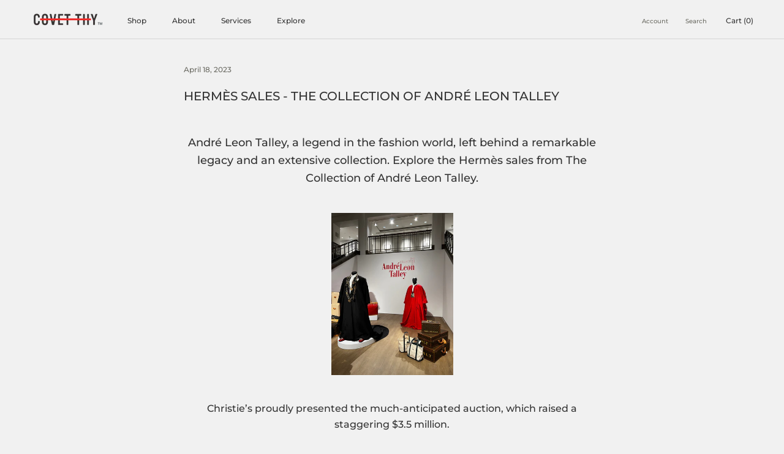

--- FILE ---
content_type: text/html; charset=utf-8
request_url: https://www.covetthy.com/blogs/the-birkin-fairy/the-collection-of-andre-leon-talley
body_size: 42486
content:
<!doctype html>

<html class="no-js" lang="en">
  <head>


    <meta charset="utf-8"> 
    <meta http-equiv="X-UA-Compatible" content="IE=edge,chrome=1">
    <meta name="viewport" content="width=device-width, initial-scale=1.0, height=device-height, minimum-scale=1.0, maximum-scale=1.0">
    <meta name="theme-color" content="">
    <!-- Google tag (gtag.js) -->
<script async src="https://www.googletagmanager.com/gtag/js?id=G-GF28SCLSJ7"></script>
<script>
  window.dataLayer = window.dataLayer || [];
  function gtag(){dataLayer.push(arguments);}
  gtag('js', new Date());

  gtag('config', 'G-GF28SCLSJ7');
</script>
    
    <title>
      HERMÈS SALES - THE COLLECTION OF ANDRÉ LEON TALLEY &ndash; CovetThy
    </title><meta name="description" content="André Leon Talley, a legend in the fashion world, left behind a remarkable legacy and an extensive collection. Explore the Hermès sales from The Collection of André Leon Talley."><link rel="canonical" href="https://www.covetthy.com/blogs/the-birkin-fairy/the-collection-of-andre-leon-talley"><link rel="shortcut icon" href="//www.covetthy.com/cdn/shop/files/CovetThy_app_logo_96x.png?v=1648416555" type="image/png"><meta property="og:type" content="article">
  <meta property="og:title" content="HERMÈS SALES - THE COLLECTION OF ANDRÉ LEON TALLEY"><meta property="og:image" content="http://www.covetthy.com/cdn/shop/articles/IMG_4980_2.jpg?v=1681848510">
    <meta property="og:image:secure_url" content="https://www.covetthy.com/cdn/shop/articles/IMG_4980_2.jpg?v=1681848510">
    <meta property="og:image:width" content="1536">
    <meta property="og:image:height" content="2049"><meta property="og:description" content="André Leon Talley, a legend in the fashion world, left behind a remarkable legacy and an extensive collection. Explore the Hermès sales from The Collection of André Leon Talley."><meta property="og:url" content="https://www.covetthy.com/blogs/the-birkin-fairy/the-collection-of-andre-leon-talley">
<meta property="og:site_name" content="CovetThy"><meta name="twitter:card" content="summary"><meta name="twitter:title" content="HERMÈS SALES - THE COLLECTION OF ANDRÉ LEON TALLEY">
  <meta name="twitter:description" content="André Leon Talley, a legend in the fashion world, left behind a remarkable legacy and an extensive collection. Explore the Hermès sales from The Collection of André Leon Talley..."><meta name="twitter:image" content="https://www.covetthy.com/cdn/shop/articles/IMG_4980_2_600x600_crop_center.jpg?v=1681848510">
    <style>
  @font-face {
  font-family: Montserrat;
  font-weight: 500;
  font-style: normal;
  font-display: fallback;
  src: url("//www.covetthy.com/cdn/fonts/montserrat/montserrat_n5.07ef3781d9c78c8b93c98419da7ad4fbeebb6635.woff2") format("woff2"),
       url("//www.covetthy.com/cdn/fonts/montserrat/montserrat_n5.adf9b4bd8b0e4f55a0b203cdd84512667e0d5e4d.woff") format("woff");
}

  @font-face {
  font-family: "Libre Franklin";
  font-weight: 400;
  font-style: normal;
  font-display: fallback;
  src: url("//www.covetthy.com/cdn/fonts/libre_franklin/librefranklin_n4.a9b0508e1ffb743a0fd6d0614768959c54a27d86.woff2") format("woff2"),
       url("//www.covetthy.com/cdn/fonts/libre_franklin/librefranklin_n4.948f6f27caf8552b1a9560176e3f14eeb2c6f202.woff") format("woff");
}


  @font-face {
  font-family: "Libre Franklin";
  font-weight: 700;
  font-style: normal;
  font-display: fallback;
  src: url("//www.covetthy.com/cdn/fonts/libre_franklin/librefranklin_n7.6739620624550b8695d0cc23f92ffd46eb51c7a3.woff2") format("woff2"),
       url("//www.covetthy.com/cdn/fonts/libre_franklin/librefranklin_n7.7cebc205621b23b061b803310af0ad39921ae57d.woff") format("woff");
}

  @font-face {
  font-family: "Libre Franklin";
  font-weight: 400;
  font-style: italic;
  font-display: fallback;
  src: url("//www.covetthy.com/cdn/fonts/libre_franklin/librefranklin_i4.5cee60cade760b32c7b489f9d561e97341909d7c.woff2") format("woff2"),
       url("//www.covetthy.com/cdn/fonts/libre_franklin/librefranklin_i4.2f9ee939c2cc82522dfb62e1a084861f9beeb411.woff") format("woff");
}

  @font-face {
  font-family: "Libre Franklin";
  font-weight: 700;
  font-style: italic;
  font-display: fallback;
  src: url("//www.covetthy.com/cdn/fonts/libre_franklin/librefranklin_i7.5cd0952dea701f27d5d0eb294c01347335232ef2.woff2") format("woff2"),
       url("//www.covetthy.com/cdn/fonts/libre_franklin/librefranklin_i7.41af936a1cd17668e4e060c6e0ad838ccf133ddd.woff") format("woff");
}


  :root {
    --heading-font-family : Montserrat, sans-serif;
    --heading-font-weight : 500;
    --heading-font-style  : normal;

    --text-font-family : "Libre Franklin", sans-serif;
    --text-font-weight : 400;
    --text-font-style  : normal;

    --base-text-font-size   : 14px;
    --default-text-font-size: 14px;--background          : #f1f1f1;
    --background-rgb      : 241, 241, 241;
    --light-background    : #f4f0ea;
    --light-background-rgb: 244, 240, 234;
    --heading-color       : #333333;
    --text-color          : #333333;
    --text-color-rgb      : 51, 51, 51;
    --text-color-light    : #6c6c64;
    --text-color-light-rgb: 108, 108, 100;
    --link-color          : #6c6c64;
    --link-color-rgb      : 108, 108, 100;
    --border-color        : #d5d5d5;
    --border-color-rgb    : 213, 213, 213;

    --button-background    : #e33804;
    --button-background-rgb: 227, 56, 4;
    --button-text-color    : #f4f3ec;

    --header-background       : #f1f1f1;
    --header-heading-color    : #333333;
    --header-light-text-color : #6c6c64;
    --header-border-color     : #d5d5d5;

    --footer-background    : #f1f1f1;
    --footer-text-color    : #363636;
    --footer-heading-color : #f4f3ec;
    --footer-border-color  : #d5d5d5;

    --navigation-background      : #333333;
    --navigation-background-rgb  : 51, 51, 51;
    --navigation-text-color      : #f4f3ec;
    --navigation-text-color-light: rgba(244, 243, 236, 0.5);
    --navigation-border-color    : rgba(244, 243, 236, 0.25);

    --newsletter-popup-background     : #333333;
    --newsletter-popup-text-color     : #f4f3ec;
    --newsletter-popup-text-color-rgb : 244, 243, 236;

    --secondary-elements-background       : #333333;
    --secondary-elements-background-rgb   : 51, 51, 51;
    --secondary-elements-text-color       : #f4f3ec;
    --secondary-elements-text-color-light : rgba(244, 243, 236, 0.5);
    --secondary-elements-border-color     : rgba(244, 243, 236, 0.25);

    --product-sale-price-color    : #e33804;
    --product-sale-price-color-rgb: 227, 56, 4;

    /* Shopify related variables */
    --payment-terms-background-color: #f1f1f1;

    /* Products */

    --horizontal-spacing-four-products-per-row: 20px;
        --horizontal-spacing-two-products-per-row : 20px;

    --vertical-spacing-four-products-per-row: 80px;
        --vertical-spacing-two-products-per-row : 100px;

    /* Animation */
    --drawer-transition-timing: cubic-bezier(0.645, 0.045, 0.355, 1);
    --header-base-height: 80px; /* We set a default for browsers that do not support CSS variables */

    /* Cursors */
    --cursor-zoom-in-svg    : url(//www.covetthy.com/cdn/shop/t/24/assets/cursor-zoom-in.svg?v=13187818469945740851670400136);
    --cursor-zoom-in-2x-svg : url(//www.covetthy.com/cdn/shop/t/24/assets/cursor-zoom-in-2x.svg?v=14223383455753718361670400136);
  }
</style>

<script>
  // IE11 does not have support for CSS variables, so we have to polyfill them
  if (!(((window || {}).CSS || {}).supports && window.CSS.supports('(--a: 0)'))) {
    const script = document.createElement('script');
    script.type = 'text/javascript';
    script.src = 'https://cdn.jsdelivr.net/npm/css-vars-ponyfill@2';
    script.onload = function() {
      cssVars({});
    };

    document.getElementsByTagName('head')[0].appendChild(script);
  }
</script>

    <script>window.performance && window.performance.mark && window.performance.mark('shopify.content_for_header.start');</script><meta name="facebook-domain-verification" content="ss1lwtm8xmvhtcj31ps1tw1ghlqmw9">
<meta name="google-site-verification" content="v-jF8U4mLnql-Nsrizqr2E_oFd3kuzhSwxbJk93py0Q">
<meta id="shopify-digital-wallet" name="shopify-digital-wallet" content="/5268769/digital_wallets/dialog">
<meta name="shopify-checkout-api-token" content="06f12419b31dd7bb1e1a182bb0cbff78">
<meta id="in-context-paypal-metadata" data-shop-id="5268769" data-venmo-supported="true" data-environment="production" data-locale="en_US" data-paypal-v4="true" data-currency="USD">
<link rel="alternate" type="application/atom+xml" title="Feed" href="/blogs/the-birkin-fairy.atom" />
<script async="async" src="/checkouts/internal/preloads.js?locale=en-US"></script>
<script id="shopify-features" type="application/json">{"accessToken":"06f12419b31dd7bb1e1a182bb0cbff78","betas":["rich-media-storefront-analytics"],"domain":"www.covetthy.com","predictiveSearch":true,"shopId":5268769,"locale":"en"}</script>
<script>var Shopify = Shopify || {};
Shopify.shop = "faairy.myshopify.com";
Shopify.locale = "en";
Shopify.currency = {"active":"USD","rate":"1.0"};
Shopify.country = "US";
Shopify.theme = {"name":"Prestige - HC - 07 Dec '22 ","id":122371997809,"schema_name":"Prestige","schema_version":"4.14.5","theme_store_id":855,"role":"main"};
Shopify.theme.handle = "null";
Shopify.theme.style = {"id":null,"handle":null};
Shopify.cdnHost = "www.covetthy.com/cdn";
Shopify.routes = Shopify.routes || {};
Shopify.routes.root = "/";</script>
<script type="module">!function(o){(o.Shopify=o.Shopify||{}).modules=!0}(window);</script>
<script>!function(o){function n(){var o=[];function n(){o.push(Array.prototype.slice.apply(arguments))}return n.q=o,n}var t=o.Shopify=o.Shopify||{};t.loadFeatures=n(),t.autoloadFeatures=n()}(window);</script>
<script id="shop-js-analytics" type="application/json">{"pageType":"article"}</script>
<script defer="defer" async type="module" src="//www.covetthy.com/cdn/shopifycloud/shop-js/modules/v2/client.init-shop-cart-sync_WVOgQShq.en.esm.js"></script>
<script defer="defer" async type="module" src="//www.covetthy.com/cdn/shopifycloud/shop-js/modules/v2/chunk.common_C_13GLB1.esm.js"></script>
<script defer="defer" async type="module" src="//www.covetthy.com/cdn/shopifycloud/shop-js/modules/v2/chunk.modal_CLfMGd0m.esm.js"></script>
<script type="module">
  await import("//www.covetthy.com/cdn/shopifycloud/shop-js/modules/v2/client.init-shop-cart-sync_WVOgQShq.en.esm.js");
await import("//www.covetthy.com/cdn/shopifycloud/shop-js/modules/v2/chunk.common_C_13GLB1.esm.js");
await import("//www.covetthy.com/cdn/shopifycloud/shop-js/modules/v2/chunk.modal_CLfMGd0m.esm.js");

  window.Shopify.SignInWithShop?.initShopCartSync?.({"fedCMEnabled":true,"windoidEnabled":true});

</script>
<script>(function() {
  var isLoaded = false;
  function asyncLoad() {
    if (isLoaded) return;
    isLoaded = true;
    var urls = ["https:\/\/chimpstatic.com\/mcjs-connected\/js\/users\/a4365f8b8e3e0d0a9ba689264\/6ea3d78d961e16f8e4d59045d.js?shop=faairy.myshopify.com"];
    for (var i = 0; i < urls.length; i++) {
      var s = document.createElement('script');
      s.type = 'text/javascript';
      s.async = true;
      s.src = urls[i];
      var x = document.getElementsByTagName('script')[0];
      x.parentNode.insertBefore(s, x);
    }
  };
  if(window.attachEvent) {
    window.attachEvent('onload', asyncLoad);
  } else {
    window.addEventListener('load', asyncLoad, false);
  }
})();</script>
<script id="__st">var __st={"a":5268769,"offset":-21600,"reqid":"6c3085ec-3e21-4e1e-8200-c437404030d5-1769620159","pageurl":"www.covetthy.com\/blogs\/the-birkin-fairy\/the-collection-of-andre-leon-talley","s":"articles-558884159601","u":"a05ab6495b2c","p":"article","rtyp":"article","rid":558884159601};</script>
<script>window.ShopifyPaypalV4VisibilityTracking = true;</script>
<script id="captcha-bootstrap">!function(){'use strict';const t='contact',e='account',n='new_comment',o=[[t,t],['blogs',n],['comments',n],[t,'customer']],c=[[e,'customer_login'],[e,'guest_login'],[e,'recover_customer_password'],[e,'create_customer']],r=t=>t.map((([t,e])=>`form[action*='/${t}']:not([data-nocaptcha='true']) input[name='form_type'][value='${e}']`)).join(','),a=t=>()=>t?[...document.querySelectorAll(t)].map((t=>t.form)):[];function s(){const t=[...o],e=r(t);return a(e)}const i='password',u='form_key',d=['recaptcha-v3-token','g-recaptcha-response','h-captcha-response',i],f=()=>{try{return window.sessionStorage}catch{return}},m='__shopify_v',_=t=>t.elements[u];function p(t,e,n=!1){try{const o=window.sessionStorage,c=JSON.parse(o.getItem(e)),{data:r}=function(t){const{data:e,action:n}=t;return t[m]||n?{data:e,action:n}:{data:t,action:n}}(c);for(const[e,n]of Object.entries(r))t.elements[e]&&(t.elements[e].value=n);n&&o.removeItem(e)}catch(o){console.error('form repopulation failed',{error:o})}}const l='form_type',E='cptcha';function T(t){t.dataset[E]=!0}const w=window,h=w.document,L='Shopify',v='ce_forms',y='captcha';let A=!1;((t,e)=>{const n=(g='f06e6c50-85a8-45c8-87d0-21a2b65856fe',I='https://cdn.shopify.com/shopifycloud/storefront-forms-hcaptcha/ce_storefront_forms_captcha_hcaptcha.v1.5.2.iife.js',D={infoText:'Protected by hCaptcha',privacyText:'Privacy',termsText:'Terms'},(t,e,n)=>{const o=w[L][v],c=o.bindForm;if(c)return c(t,g,e,D).then(n);var r;o.q.push([[t,g,e,D],n]),r=I,A||(h.body.append(Object.assign(h.createElement('script'),{id:'captcha-provider',async:!0,src:r})),A=!0)});var g,I,D;w[L]=w[L]||{},w[L][v]=w[L][v]||{},w[L][v].q=[],w[L][y]=w[L][y]||{},w[L][y].protect=function(t,e){n(t,void 0,e),T(t)},Object.freeze(w[L][y]),function(t,e,n,w,h,L){const[v,y,A,g]=function(t,e,n){const i=e?o:[],u=t?c:[],d=[...i,...u],f=r(d),m=r(i),_=r(d.filter((([t,e])=>n.includes(e))));return[a(f),a(m),a(_),s()]}(w,h,L),I=t=>{const e=t.target;return e instanceof HTMLFormElement?e:e&&e.form},D=t=>v().includes(t);t.addEventListener('submit',(t=>{const e=I(t);if(!e)return;const n=D(e)&&!e.dataset.hcaptchaBound&&!e.dataset.recaptchaBound,o=_(e),c=g().includes(e)&&(!o||!o.value);(n||c)&&t.preventDefault(),c&&!n&&(function(t){try{if(!f())return;!function(t){const e=f();if(!e)return;const n=_(t);if(!n)return;const o=n.value;o&&e.removeItem(o)}(t);const e=Array.from(Array(32),(()=>Math.random().toString(36)[2])).join('');!function(t,e){_(t)||t.append(Object.assign(document.createElement('input'),{type:'hidden',name:u})),t.elements[u].value=e}(t,e),function(t,e){const n=f();if(!n)return;const o=[...t.querySelectorAll(`input[type='${i}']`)].map((({name:t})=>t)),c=[...d,...o],r={};for(const[a,s]of new FormData(t).entries())c.includes(a)||(r[a]=s);n.setItem(e,JSON.stringify({[m]:1,action:t.action,data:r}))}(t,e)}catch(e){console.error('failed to persist form',e)}}(e),e.submit())}));const S=(t,e)=>{t&&!t.dataset[E]&&(n(t,e.some((e=>e===t))),T(t))};for(const o of['focusin','change'])t.addEventListener(o,(t=>{const e=I(t);D(e)&&S(e,y())}));const B=e.get('form_key'),M=e.get(l),P=B&&M;t.addEventListener('DOMContentLoaded',(()=>{const t=y();if(P)for(const e of t)e.elements[l].value===M&&p(e,B);[...new Set([...A(),...v().filter((t=>'true'===t.dataset.shopifyCaptcha))])].forEach((e=>S(e,t)))}))}(h,new URLSearchParams(w.location.search),n,t,e,['guest_login'])})(!0,!0)}();</script>
<script integrity="sha256-4kQ18oKyAcykRKYeNunJcIwy7WH5gtpwJnB7kiuLZ1E=" data-source-attribution="shopify.loadfeatures" defer="defer" src="//www.covetthy.com/cdn/shopifycloud/storefront/assets/storefront/load_feature-a0a9edcb.js" crossorigin="anonymous"></script>
<script data-source-attribution="shopify.dynamic_checkout.dynamic.init">var Shopify=Shopify||{};Shopify.PaymentButton=Shopify.PaymentButton||{isStorefrontPortableWallets:!0,init:function(){window.Shopify.PaymentButton.init=function(){};var t=document.createElement("script");t.src="https://www.covetthy.com/cdn/shopifycloud/portable-wallets/latest/portable-wallets.en.js",t.type="module",document.head.appendChild(t)}};
</script>
<script data-source-attribution="shopify.dynamic_checkout.buyer_consent">
  function portableWalletsHideBuyerConsent(e){var t=document.getElementById("shopify-buyer-consent"),n=document.getElementById("shopify-subscription-policy-button");t&&n&&(t.classList.add("hidden"),t.setAttribute("aria-hidden","true"),n.removeEventListener("click",e))}function portableWalletsShowBuyerConsent(e){var t=document.getElementById("shopify-buyer-consent"),n=document.getElementById("shopify-subscription-policy-button");t&&n&&(t.classList.remove("hidden"),t.removeAttribute("aria-hidden"),n.addEventListener("click",e))}window.Shopify?.PaymentButton&&(window.Shopify.PaymentButton.hideBuyerConsent=portableWalletsHideBuyerConsent,window.Shopify.PaymentButton.showBuyerConsent=portableWalletsShowBuyerConsent);
</script>
<script data-source-attribution="shopify.dynamic_checkout.cart.bootstrap">document.addEventListener("DOMContentLoaded",(function(){function t(){return document.querySelector("shopify-accelerated-checkout-cart, shopify-accelerated-checkout")}if(t())Shopify.PaymentButton.init();else{new MutationObserver((function(e,n){t()&&(Shopify.PaymentButton.init(),n.disconnect())})).observe(document.body,{childList:!0,subtree:!0})}}));
</script>
<link id="shopify-accelerated-checkout-styles" rel="stylesheet" media="screen" href="https://www.covetthy.com/cdn/shopifycloud/portable-wallets/latest/accelerated-checkout-backwards-compat.css" crossorigin="anonymous">
<style id="shopify-accelerated-checkout-cart">
        #shopify-buyer-consent {
  margin-top: 1em;
  display: inline-block;
  width: 100%;
}

#shopify-buyer-consent.hidden {
  display: none;
}

#shopify-subscription-policy-button {
  background: none;
  border: none;
  padding: 0;
  text-decoration: underline;
  font-size: inherit;
  cursor: pointer;
}

#shopify-subscription-policy-button::before {
  box-shadow: none;
}

      </style>

<script>window.performance && window.performance.mark && window.performance.mark('shopify.content_for_header.end');</script>

    <link rel="stylesheet" href="//www.covetthy.com/cdn/shop/t/24/assets/theme.css?v=149365464806045012481671193115">

    <script>// This allows to expose several variables to the global scope, to be used in scripts
      window.theme = {
        pageType: "article",
        moneyFormat: "$ {{amount}}",
        moneyWithCurrencyFormat: "$ {{amount}} USD",
        productImageSize: "tall",
        searchMode: "product",
        showPageTransition: false,
        showElementStaggering: false,
        showImageZooming: true
      };

      window.routes = {
        rootUrl: "\/",
        rootUrlWithoutSlash: '',
        cartUrl: "\/cart",
        cartAddUrl: "\/cart\/add",
        cartChangeUrl: "\/cart\/change",
        searchUrl: "\/search",
        productRecommendationsUrl: "\/recommendations\/products"
      };

      window.languages = {
        cartAddNote: "Add Order Note",
        cartEditNote: "Edit Order Note",
        productImageLoadingError: "This image could not be loaded. Please try to reload the page.",
        productFormAddToCart: "Add to cart",
        productFormUnavailable: "Unavailable",
        productFormSoldOut: "Sold Out",
        shippingEstimatorOneResult: "1 option available:",
        shippingEstimatorMoreResults: "{{count}} options available:",
        shippingEstimatorNoResults: "No shipping could be found"
      };

      window.lazySizesConfig = {
        loadHidden: false,
        hFac: 0.5,
        expFactor: 2,
        ricTimeout: 150,
        lazyClass: 'Image--lazyLoad',
        loadingClass: 'Image--lazyLoading',
        loadedClass: 'Image--lazyLoaded'
      };

      document.documentElement.className = document.documentElement.className.replace('no-js', 'js');
      document.documentElement.style.setProperty('--window-height', window.innerHeight + 'px');

      // We do a quick detection of some features (we could use Modernizr but for so little...)
      (function() {
        document.documentElement.className += ((window.CSS && window.CSS.supports('(position: sticky) or (position: -webkit-sticky)')) ? ' supports-sticky' : ' no-supports-sticky');
        document.documentElement.className += (window.matchMedia('(-moz-touch-enabled: 1), (hover: none)')).matches ? ' no-supports-hover' : ' supports-hover';
      }());
    </script>

    <script src="//www.covetthy.com/cdn/shop/t/24/assets/lazysizes.min.js?v=174358363404432586981670400136" async></script>

    <!-- HC - 15 Dec '22 - jQuery and Slick slider' -->
    <script src="https://ajax.googleapis.com/ajax/libs/jquery/3.6.1/jquery.min.js"></script>
    <link rel="stylesheet" type="text/css" href="//cdn.jsdelivr.net/npm/slick-carousel@1.8.1/slick/slick.css"/>
    <script type="text/javascript" src="//cdn.jsdelivr.net/npm/slick-carousel@1.8.1/slick/slick.min.js"></script><script src="https://polyfill-fastly.net/v3/polyfill.min.js?unknown=polyfill&features=fetch,Element.prototype.closest,Element.prototype.remove,Element.prototype.classList,Array.prototype.includes,Array.prototype.fill,Object.assign,CustomEvent,IntersectionObserver,IntersectionObserverEntry,URL" defer></script>
    <script src="//www.covetthy.com/cdn/shop/t/24/assets/libs.min.js?v=26178543184394469741670400136" defer></script>
    <script src="//www.covetthy.com/cdn/shop/t/24/assets/theme.min.js?v=67427764916843642421670400136" defer></script>
    <script src="//www.covetthy.com/cdn/shop/t/24/assets/custom.js?v=46041601764423988641671186570" defer></script>

    <script>
      (function () {
        window.onpageshow = function() {
          if (window.theme.showPageTransition) {
            var pageTransition = document.querySelector('.PageTransition');

            if (pageTransition) {
              pageTransition.style.visibility = 'visible';
              pageTransition.style.opacity = '0';
            }
          }

          // When the page is loaded from the cache, we have to reload the cart content
          document.documentElement.dispatchEvent(new CustomEvent('cart:refresh', {
            bubbles: true
          }));
        };
      })();
    </script>

    
  <script type="application/ld+json">
  {
    "@context": "http://schema.org",
    "@type": "BlogPosting",
    "mainEntityOfPage": "/blogs/the-birkin-fairy/the-collection-of-andre-leon-talley",
    "articleSection": "The Birkin Fairy",
    "keywords": "Insight",
    "headline": "HERMÈS SALES - THE COLLECTION OF ANDRÉ LEON TALLEY",
    "description": "André Leon Talley, a legend in the fashion world, left behind a remarkable legacy and an extensive collection. Explore the Hermès sales from The Collection...",
    "dateCreated": "2023-04-18T15:05:33",
    "datePublished": "2023-04-18T15:05:58",
    "dateModified": "2023-04-18T15:05:58",
    "image": {
      "@type": "ImageObject",
      "url": "https://www.covetthy.com/cdn/shop/articles/IMG_4980_2_1024x.jpg?v=1681848510",
      "image": "https://www.covetthy.com/cdn/shop/articles/IMG_4980_2_1024x.jpg?v=1681848510",
      "name": "HERMÈS SALES - THE COLLECTION OF ANDRÉ LEON TALLEY",
      "width": "1024",
      "height": "1024"
    },
    "author": {
      "@type": "Person",
      "name": "Caroline Bui",
      "givenName": "Caroline",
      "familyName": "Bui"
    },
    "publisher": {
      "@type": "Organization",
      "name": "CovetThy"
    },
    "commentCount": 0,
    "comment": []
  }
  </script>



  <script type="application/ld+json">
  {
    "@context": "http://schema.org",
    "@type": "BreadcrumbList",
  "itemListElement": [{
      "@type": "ListItem",
      "position": 1,
      "name": "Translation missing: en.general.breadcrumb.home",
      "item": "https://www.covetthy.com"
    },{
          "@type": "ListItem",
          "position": 2,
          "name": "The Birkin Fairy",
          "item": "https://www.covetthy.com/blogs/the-birkin-fairy"
        }, {
          "@type": "ListItem",
          "position": 3,
          "name": "The Birkin Fairy",
          "item": "https://www.covetthy.com/blogs/the-birkin-fairy/the-collection-of-andre-leon-talley"
        }]
  }
  </script>

  <!-- BEGIN app block: shopify://apps/hulk-form-builder/blocks/app-embed/b6b8dd14-356b-4725-a4ed-77232212b3c3 --><!-- BEGIN app snippet: hulkapps-formbuilder-theme-ext --><script type="text/javascript">
  
  if (typeof window.formbuilder_customer != "object") {
        window.formbuilder_customer = {}
  }

  window.hulkFormBuilder = {
    form_data: {},
    shop_data: {"shop_dHXLuIQnatzVwUT68XLDcg":{"shop_uuid":"dHXLuIQnatzVwUT68XLDcg","shop_timezone":"America\/Chicago","shop_id":70422,"shop_is_after_submit_enabled":true,"shop_shopify_plan":"Basic","shop_shopify_domain":"faairy.myshopify.com","shop_created_at":"2022-08-30T09:44:18.127-05:00","is_skip_metafield":false,"shop_deleted":false,"shop_disabled":false}},
    settings_data: {"shop_settings":{"shop_customise_msgs":[],"default_customise_msgs":{"is_required":"is required","thank_you":"Thank you! The form was submitted successfully.","processing":"Processing...","valid_data":"Please provide valid data","valid_email":"Provide valid email format","valid_tags":"HTML Tags are not allowed","valid_phone":"Provide valid phone number","valid_captcha":"Please provide valid captcha response","valid_url":"Provide valid URL","only_number_alloud":"Provide valid number in","number_less":"must be less than","number_more":"must be more than","image_must_less":"Image must be less than 20MB","image_number":"Images allowed","image_extension":"Invalid extension! Please provide image file","error_image_upload":"Error in image upload. Please try again.","error_file_upload":"Error in file upload. Please try again.","your_response":"Your response","error_form_submit":"Error occur.Please try again after sometime.","email_submitted":"Form with this email is already submitted","invalid_email_by_zerobounce":"The email address you entered appears to be invalid. Please check it and try again.","download_file":"Download file","card_details_invalid":"Your card details are invalid","card_details":"Card details","please_enter_card_details":"Please enter card details","card_number":"Card number","exp_mm":"Exp MM","exp_yy":"Exp YY","crd_cvc":"CVV","payment_value":"Payment amount","please_enter_payment_amount":"Please enter payment amount","address1":"Address line 1","address2":"Address line 2","city":"City","province":"Province","zipcode":"Zip code","country":"Country","blocked_domain":"This form does not accept addresses from","file_must_less":"File must be less than 20MB","file_extension":"Invalid extension! Please provide file","only_file_number_alloud":"files allowed","previous":"Previous","next":"Next","must_have_a_input":"Please enter at least one field.","please_enter_required_data":"Please enter required data","atleast_one_special_char":"Include at least one special character","atleast_one_lowercase_char":"Include at least one lowercase character","atleast_one_uppercase_char":"Include at least one uppercase character","atleast_one_number":"Include at least one number","must_have_8_chars":"Must have 8 characters long","be_between_8_and_12_chars":"Be between 8 and 12 characters long","please_select":"Please Select","phone_submitted":"Form with this phone number is already submitted","user_res_parse_error":"Error while submitting the form","valid_same_values":"values must be same","product_choice_clear_selection":"Clear Selection","picture_choice_clear_selection":"Clear Selection","remove_all_for_file_image_upload":"Remove All","invalid_file_type_for_image_upload":"You can't upload files of this type.","invalid_file_type_for_signature_upload":"You can't upload files of this type.","max_files_exceeded_for_file_upload":"You can not upload any more files.","max_files_exceeded_for_image_upload":"You can not upload any more files.","file_already_exist":"File already uploaded","max_limit_exceed":"You have added the maximum number of text fields.","cancel_upload_for_file_upload":"Cancel upload","cancel_upload_for_image_upload":"Cancel upload","cancel_upload_for_signature_upload":"Cancel upload"},"shop_blocked_domains":[]}},
    features_data: {"shop_plan_features":{"shop_plan_features":["unlimited-forms","full-design-customization","export-form-submissions","multiple-recipients-for-form-submissions","multiple-admin-notifications","enable-captcha","unlimited-file-uploads","save-submitted-form-data","set-auto-response-message","conditional-logic","form-banner","save-as-draft-facility","include-user-response-in-admin-email","disable-form-submission","file-upload"]}},
    shop: null,
    shop_id: null,
    plan_features: null,
    validateDoubleQuotes: false,
    assets: {
      extraFunctions: "https://cdn.shopify.com/extensions/019bb5ee-ec40-7527-955d-c1b8751eb060/form-builder-by-hulkapps-50/assets/extra-functions.js",
      extraStyles: "https://cdn.shopify.com/extensions/019bb5ee-ec40-7527-955d-c1b8751eb060/form-builder-by-hulkapps-50/assets/extra-styles.css",
      bootstrapStyles: "https://cdn.shopify.com/extensions/019bb5ee-ec40-7527-955d-c1b8751eb060/form-builder-by-hulkapps-50/assets/theme-app-extension-bootstrap.css"
    },
    translations: {
      htmlTagNotAllowed: "HTML Tags are not allowed",
      sqlQueryNotAllowed: "SQL Queries are not allowed",
      doubleQuoteNotAllowed: "Double quotes are not allowed",
      vorwerkHttpWwwNotAllowed: "The words \u0026#39;http\u0026#39; and \u0026#39;www\u0026#39; are not allowed. Please remove them and try again.",
      maxTextFieldsReached: "You have added the maximum number of text fields.",
      avoidNegativeWords: "Avoid negative words: Don\u0026#39;t use negative words in your contact message.",
      customDesignOnly: "This form is for custom designs requests. For general inquiries please contact our team at info@stagheaddesigns.com",
      zerobounceApiErrorMsg: "We couldn\u0026#39;t verify your email due to a technical issue. Please try again later.",
    }

  }

  

  window.FbThemeAppExtSettingsHash = {}
  
</script><!-- END app snippet --><!-- END app block --><!-- BEGIN app block: shopify://apps/powerful-form-builder/blocks/app-embed/e4bcb1eb-35b2-42e6-bc37-bfe0e1542c9d --><script type="text/javascript" hs-ignore data-cookieconsent="ignore">
  var Globo = Globo || {};
  var globoFormbuilderRecaptchaInit = function(){};
  var globoFormbuilderHcaptchaInit = function(){};
  window.Globo.FormBuilder = window.Globo.FormBuilder || {};
  window.Globo.FormBuilder.shop = {"configuration":{"money_format":"$ {{amount}}"},"pricing":{"features":{"bulkOrderForm":true,"cartForm":true,"fileUpload":30,"removeCopyright":true}},"settings":{"copyright":"Powered by <a href=\"https://globosoftware.net\" target=\"_blank\">Globo</a> <a href=\"https://apps.shopify.com/form-builder-contact-form\" target=\"_blank\">Contact Form</a>","hideWaterMark":false,"reCaptcha":{"recaptchaType":"v2","siteKey":false,"languageCode":"en"},"scrollTop":false,"additionalColumns":[]},"encryption_form_id":1,"url":"https://form.globosoftware.net/"};

  if(window.Globo.FormBuilder.shop.settings.customCssEnabled && window.Globo.FormBuilder.shop.settings.customCssCode){
    const customStyle = document.createElement('style');
    customStyle.type = 'text/css';
    customStyle.innerHTML = window.Globo.FormBuilder.shop.settings.customCssCode;
    document.head.appendChild(customStyle);
  }

  window.Globo.FormBuilder.forms = [];
    
      
      
      
      window.Globo.FormBuilder.forms[91764] = {"91764":{"header":{"active":true,"title":"Valuation Form","description":"\u003cp\u003e\u003cspan style=\"color: rgb(0, 0, 0); background-color: transparent;\"\u003eSubmit your request to receive a complimentary valuation of your handbag.\u003c\/span\u003e\u003c\/p\u003e"},"elements":[{"id":"text","type":"text","label":"First Name","placeholder":"First Name","description":"","limitCharacters":false,"characters":100,"hideLabel":false,"keepPositionLabel":false,"required":true,"ifHideLabel":false,"inputIcon":"","columnWidth":50},{"id":"text-2","type":"text","label":"Last Name","placeholder":"Last Name","description":"","limitCharacters":false,"characters":100,"hideLabel":false,"keepPositionLabel":false,"required":true,"ifHideLabel":false,"inputIcon":"","columnWidth":50},{"id":"email-2","type":"email","label":"Email","placeholder":"","description":"","limitCharacters":false,"characters":100,"hideLabel":false,"keepPositionLabel":false,"required":true,"ifHideLabel":false,"inputIcon":"","columnWidth":50},{"id":"country","type":"country","label":"Country","placeholder":"Please Select","options":"Afghanistan\nAland Islands\nAlbania\nAlgeria\nAndorra\nAngola\nAnguilla\nAntigua And Barbuda\nArgentina\nArmenia\nAruba\nAustralia\nAustria\nAzerbaijan\nBahamas\nBahrain\nBangladesh\nBarbados\nBelarus\nBelgium\nBelize\nBenin\nBermuda\nBhutan\nBolivia\nBosnia And Herzegovina\nBotswana\nBouvet Island\nBrazil\nBritish Indian Ocean Territory\nVirgin Islands, British\nBrunei\nBulgaria\nBurkina Faso\nBurundi\nCambodia\nRepublic of Cameroon\nCanada\nCape Verde\nCaribbean Netherlands\nCayman Islands\nCentral African Republic\nChad\nChile\nChina\nChristmas Island\nCocos (Keeling) Islands\nColombia\nComoros\nCongo\nCongo, The Democratic Republic Of The\nCook Islands\nCosta Rica\nCroatia\nCuba\nCuraçao\nCyprus\nCzech Republic\nCôte d'Ivoire\nDenmark\nDjibouti\nDominica\nDominican Republic\nEcuador\nEgypt\nEl Salvador\nEquatorial Guinea\nEritrea\nEstonia\nEswatini\nEthiopia\nFalkland Islands (Malvinas)\nFaroe Islands\nFiji\nFinland\nFrance\nFrench Guiana\nFrench Polynesia\nFrench Southern Territories\nGabon\nGambia\nGeorgia\nGermany\nGhana\nGibraltar\nGreece\nGreenland\nGrenada\nGuadeloupe\nGuatemala\nGuernsey\nGuinea\nGuinea Bissau\nGuyana\nHaiti\nHeard Island And Mcdonald Islands\nHonduras\nHong Kong\nHungary\nIceland\nIndia\nIndonesia\nIran, Islamic Republic Of\nIraq\nIreland\nIsle Of Man\nIsrael\nItaly\nJamaica\nJapan\nJersey\nJordan\nKazakhstan\nKenya\nKiribati\nKosovo\nKuwait\nKyrgyzstan\nLao People's Democratic Republic\nLatvia\nLebanon\nLesotho\nLiberia\nLibyan Arab Jamahiriya\nLiechtenstein\nLithuania\nLuxembourg\nMacao\nMadagascar\nMalawi\nMalaysia\nMaldives\nMali\nMalta\nMartinique\nMauritania\nMauritius\nMayotte\nMexico\nMoldova, Republic of\nMonaco\nMongolia\nMontenegro\nMontserrat\nMorocco\nMozambique\nMyanmar\nNamibia\nNauru\nNepal\nNetherlands\nNetherlands Antilles\nNew Caledonia\nNew Zealand\nNicaragua\nNiger\nNigeria\nNiue\nNorfolk Island\nKorea, Democratic People's Republic Of\nNorth Macedonia\nNorway\nOman\nPakistan\nPalestinian Territory, Occupied\nPanama\nPapua New Guinea\nParaguay\nPeru\nPhilippines\nPitcairn\nPoland\nPortugal\nQatar\nReunion\nRomania\nRussia\nRwanda\nSamoa\nSan Marino\nSao Tome And Principe\nSaudi Arabia\nSenegal\nSerbia\nSeychelles\nSierra Leone\nSingapore\nSint Maarten\nSlovakia\nSlovenia\nSolomon Islands\nSomalia\nSouth Africa\nSouth Georgia And The South Sandwich Islands\nSouth Korea\nSouth Sudan\nSpain\nSri Lanka\nSaint Barthélemy\nSaint Helena\nSaint Kitts And Nevis\nSaint Lucia\nSaint Martin\nSaint Pierre And Miquelon\nSt. Vincent\nSudan\nSuriname\nSvalbard And Jan Mayen\nSweden\nSwitzerland\nSyria\nTaiwan\nTajikistan\nTanzania, United Republic Of\nThailand\nTimor Leste\nTogo\nTokelau\nTonga\nTrinidad and Tobago\nTunisia\nTurkey\nTurkmenistan\nTurks and Caicos Islands\nTuvalu\nUnited States Minor Outlying Islands\nUganda\nUkraine\nUnited Arab Emirates\nUnited Kingdom\nUnited States\nUruguay\nUzbekistan\nVanuatu\nHoly See (Vatican City State)\nVenezuela\nVietnam\nWallis And Futuna\nWestern Sahara\nYemen\nZambia\nZimbabwe","description":"","defaultOption":"","hideLabel":false,"keepPositionLabel":false,"required":true,"ifHideLabel":false,"inputIcon":"","columnWidth":50},{"id":"devider-3","type":"devider","hideDevider":false},{"id":"select-18","type":"select","label":"Brand","placeholder":"Please Select","options":"Hermes","defaultOption":"","description":"","hideLabel":false,"keepPositionLabel":false,"required":true,"ifHideLabel":false,"inputIcon":"","columnWidth":50},{"id":"select-16","type":"select","label":"Handbag Style","placeholder":"Please Select","options":"Birkin Handbag \nKelly Handbag","defaultOption":"","description":"","hideLabel":false,"keepPositionLabel":false,"required":true,"ifHideLabel":false,"inputIcon":"","columnWidth":50,"conditionalField":false,"onlyShowIf":false,"select-18":false},{"id":"select-13","type":"select","label":"Additional Information for Birkin Bags ","placeholder":"Please Select","options":"Birkin Arlequin\nBirkin Bi-Color Special Order \nBirkin Cargo\nBirkin Club\nBirkin Faubourg\nBirkin Flag\nBirkin Fray Fray \nBirkin Fringe\nBirkin Ghillies\nBirkin H Ganges\nBirkin Goeland\nBirkin In and Out\nBirkin Micro\nBirkin Midnight Faubourg\nBirkin One Two Three and Away We Go\nBirkin Officier \nBirkin Potamus\nBirkin Sellier\nBirkin Sunrise Rainbow Sellier\nBirkin Tri-Color Special Order \nBirkin Toile Dechainee\nBirkin Touch\nBirkin Tressage\nBirkin Verso\nShadow Birkin\nSo Black Birkin","defaultOption":"","description":"","hideLabel":false,"keepPositionLabel":false,"required":false,"ifHideLabel":false,"inputIcon":"","columnWidth":50,"conditionalField":false,"onlyShowIf":false,"select-18":false,"select-16":false},{"id":"select-14","type":"select","label":"Additional Information for Kelly Bags ","placeholder":"Please Select","options":"Kelly Ado\nKelly Amazone\nKelly Au Trot\nKelly Bi-Color Special Order \nKelly Calvacadour\nKelly Cut\nKelly Danse\nKelly Depeche 25cm \nKelly Flat\nKelly Ghillies\nKelly In and Out\nKelly Lakis\nKelly Lettres Au Carre \nKelly Lettre Kellygraphie \nKelly Longue\nKelly Micro\nKelly Padded \nKelly Picnic\nKelly Pochette\nKelly To-Go\nKelly Toile Dechainee\nKelly Touch\nKelly Tri-Color Special Order\nKelly Troika\nKelly Waffle\nKellywood \nQuelle Idole\nSo Black Kelly\nSo Kelly ","defaultOption":"","description":"","hideLabel":false,"keepPositionLabel":false,"required":false,"ifHideLabel":false,"inputIcon":"","columnWidth":50,"conditionalField":false,"onlyShowIf":false,"select-18":false,"select-16":false,"select-13":false},{"id":"select-19","type":"select","label":"Year of Production","placeholder":"Please Select","options":"2023\n2022\n2021\n2020\n2019\n2018\n2017\n2016\n2015\n2014\n2013\n2012\n2011\n2010\n2009\n2008\n2007\n2006\n2005\n2004\n2003\n2002\n2001\n2000\n1995-1999\n1990-1994\n1985-1989\n1980-1984\n1970-1979\n1960-1969\n1950-1959\n1940-1949","defaultOption":"","description":"","hideLabel":false,"keepPositionLabel":false,"required":true,"ifHideLabel":false,"inputIcon":"","columnWidth":50,"conditionalField":false,"onlyShowIf":false,"select-18":false,"select-16":false,"select-13":false,"select-14":false},{"id":"select-17","type":"select","label":"Handbag Size","placeholder":"Please Select","options":"Birkin 20cm\nBirkin 25cm\nBirkin 30cm\nBirkin 35cm\nBirkin 40cm\nKelly 20cm\nKelly 25cm\nKelly 28cm\nKelly 32cm\nKelly 35cm","defaultOption":"","description":"","hideLabel":false,"keepPositionLabel":false,"required":true,"ifHideLabel":false,"inputIcon":"","columnWidth":50,"conditionalField":false,"onlyShowIf":false,"select-18":false,"select-16":false,"select-13":false,"select-14":false,"select-19":false},{"id":"select-5","type":"select","label":"Handbag Shape","placeholder":"Please Select","options":"Retourne (Soft Edge)\nSellier (Rigid Straight Edge)","defaultOption":"","description":"","hideLabel":false,"keepPositionLabel":false,"required":true,"ifHideLabel":false,"inputIcon":"","columnWidth":50,"conditionalField":false,"onlyShowIf":false,"select-18":false,"select-16":false,"select-13":false,"select-14":false,"select-19":false,"select-17":false},{"id":"select-8","type":"select","label":"Leather\/Material","placeholder":"Please Select","options":"Agneau Lambskin\nAllegretto Calfskin\nAlligator\nAmazonia\nArdennes\nBox Calf\nBarenia Natural\nBarenia Faubourg\nBuffalo Skipper\nBuffle Gala\nButler Calfskin\nCanvas\nChamonix\nChevre Chamkila\nChevre Coromandel \nCountry Cowhide\nChevre Mangalore \nChevre Mysore\nCourchevel\nCrinoline\nCrocodile Porosus\nCrocodile Niloticus\nCuir a Bride\nDoblis Calfskin \nEvercalf\nEvergrain\nFjord\nGrizzly Calfskin\nGulliver\nHunter Cowhide\nMatte Alligator\nMatte Crocodile\nMilo Lambskin\nMonsieur Calfskin\nNegonda \nNovillo Calfskin \nOstrich\nPanama\nPeau Porc\nTaurillon Clemence\nTaurillon Cristobal\nTaurillon Maurice\nToile \nTroika\nRodeo\nVache Hunter \nVache Natural\nVache Liegee\nVaranas Niloticus (Lizard)\nVeau Alamo\nVeau Epsom\nVeau Evergrain\nVeau Evercolor\nVeau Grain Lisse \nVeau Negonda\nVeau Sikkim\nVeau Sombrero\nVeau Swift\nVeau Tadelakt\nVeau Togo\nVeau Madame\nVibrato \nVillandry Calfskin \nVolupto Calfskin\nWaffle","defaultOption":"","description":"","hideLabel":false,"keepPositionLabel":false,"required":true,"ifHideLabel":false,"inputIcon":"","columnWidth":50,"conditionalField":false,"onlyShowIf":false,"select-18":false,"select-16":false,"select-13":false,"select-14":false,"select-19":false,"select-17":false,"select-5":false},{"id":"select-20","type":"select","label":"Hardware","placeholder":"Please Select","options":"Brushed Gold\nBrushed Silver\nGuilloche\nGold Plated\nPalladium\nPermabrass\nPVD\nRose Gold\nRuthenium\nYellow Gold Diamonds\nWhite Gold Diamonds ","defaultOption":"","description":"","hideLabel":false,"keepPositionLabel":false,"required":true,"ifHideLabel":false,"inputIcon":"","columnWidth":50,"conditionalField":false,"onlyShowIf":false,"select-18":false,"select-16":false,"select-13":false,"select-14":false,"select-19":false,"select-17":false,"select-5":false,"select-8":false},{"id":"select-10","type":"select","label":"Color","placeholder":"Please Select","options":"Alezan\nAmethyst\nAnemone\nAnthracite\nApricot\nArdoise\nArgile\nAtoll\nBambou\nBeige\nBeige Rose\nBeton\nBiscuit\nBlanc\nBleu Abysse\nBleu Azteque\nBleu Brighton\nBleu Electrique\nBleu France\nBleu Hydra\nBleu Indigo\nBleu Izmir\nBleu Jean\nBleu Lin\nBleu Obscur\nBleu Ocean\nBleu Orage\nBleu Pale\nBleu Paon\nBleu Paradis\nBleu Roi\nBleu Saphir\nBleu Tempete\nBleu Thalassa\nBleu Zellige\nBleu de Galice\nBleu de Malte\nBleu de Prusse\nBlue France\nBlush\nBois de Rose\nBordeaux\nBougainvillier\nBraise\nBrique\nBronze\nBrule\nBrun Nacre\nCacao\nCafé\nCannelle\nCanopee\nCapucine\nCaramel\nCasaque\nCassis\nCeleste\nChartreuse\nChocolate\nCiel\nCigare\nCobalt\nCocoan\nCognac\nColvert\nCornaline\nCraie\nCrevette\nCrocus\nCumin\nCurry\nCyclamen\nEbene\nEcorce\nEtain\nEtoupe\nEtrusque\nEucalyptus\nFauve\nFeu\nFicelle\nFlamingo\nFramboise\nFuchsia\nFusain\nGeranium\nGold\nGranny\nGraphite\nGris\nGris Agathe\nGris Meyer\nGris Pale\nGris Paris\nGris Perle\nGris Souris\nGris Tourterelle\nHavanne\nIris\nJaune\nJaune Bourgeon\nJaune Poussin\nJaune d'Or\nKiwi\nKraft\nLagon\nLichen\nLime\nLime\nMalachite\nMangue\nMarine\nMarron Fonce\nMarron d'Inde\nMauve\nMauve Pale\nMeil\nMenthe\nMidnight\nMiel\nMoka\nMoutarde\nMykonos\nNata\nNatural\nNatural-Sable\nNoir\nNoisette\nOcre\nOrange\nOrange Pale\nParme\nPeche\nPelouse\nPetrol\nPink\nPistache\nPlomb\nPotiron\nPrune\nRaisin\nRose Confetti\nRose d’Ete\nRose Dragee\nRose Extreme\nRose Jaipur\nRose Lipstick\nRose Sakura\nRose Sheherazade\nRose Shocking\nRose Texas\nRose Tea\nRose Tyrien\nRose des Sables\nRosy\nRouge Casaque\nRouge Chili\nRouge Garance\nRouge Grenat\nRouge H\nRouge Indien\nRouge Moyen\nRouge Piment\nRouge Pivoine\nRouge Venitien\nRouge Vif\nRouge de Coeur\nRouille\nRubis\nSaffron\nSanguine\nSesame\nSilver\nSnowy\nSoleil\nSoufre\nTabac\nTaupe\nTerre\nTosca\nToundra\nTrench\nTurquoise\nUltraviolet\nVert Amande\nVert Anglais\nVert Anis\nVert Bengale\nVert Bosphore\nVert Bronze\nVert Caucase\nVert Cru\nVert Cypress\nVert Emeraude\nVert Fonce\nVert Moyen\nVert Olive\nVert Rousseau\nVert Veronese\nVert de Gris\nVert d’Eau\nViolet\nVioline\nZanzibar","defaultOption":"","description":"","hideLabel":false,"keepPositionLabel":false,"required":true,"ifHideLabel":false,"inputIcon":"","columnWidth":50,"conditionalField":false,"onlyShowIf":false,"select-18":false,"select-16":false,"select-13":false,"select-14":false,"select-19":false,"select-17":false,"select-5":false,"select-8":false,"select-20":false},{"id":"select-11","type":"select","label":"Condition","placeholder":"Please Select","options":"Like new, giftable, shows no evidence of wear, age, or handling\nExceptionally well-maintained, very minor areas of use, wear, age, or handling\nPre-owned, gently used with some signs of wear \nUsed, exhibits overall signs of wear and regular use","defaultOption":"","description":"","hideLabel":false,"keepPositionLabel":false,"required":true,"ifHideLabel":false,"inputIcon":"","columnWidth":100,"conditionalField":false,"onlyShowIf":false,"select-18":false,"select-16":false,"select-13":false,"select-14":false,"select-19":false,"select-17":false,"select-5":false,"select-8":false,"select-20":false,"select-10":false},{"id":"select-21","type":"select","label":"Year of Production","placeholder":"Please Select","options":"2022\n2021\n2020\n2019\n2018\n2017\n2016\n2015\n2014\n2013\n2012\n2011\n2010\n2009\n2008\n2007\n2006\n2005\n2004\n2003\n2002\n2001\n2000\n1995-1999\n1990-1994\n1985-1989\n1980-1984\n1970-1979\n1960-1969\n1950-1959\n1940-1949","defaultOption":"","description":"","hideLabel":false,"keepPositionLabel":false,"required":true,"ifHideLabel":false,"inputIcon":"","columnWidth":50,"conditionalField":false,"onlyShowIf":false,"select-18":false,"select-16":false,"select-13":false,"select-14":false,"select-19":false,"select-17":false,"select-5":false,"select-8":false,"select-20":false,"select-10":false,"select-11":false},{"id":"checkbox","type":"checkbox","label":"Includes","options":"Authenticity Certificate\nBolduc Ribbon\nCITIES\nHandbag Only, No Accessories Included\nHardware Stickers Attached to Feet\nHardware Stickers to Front Hardware\nLeather Care Card\nLeather Clochette\nLock and Key\nOriginal Box with Tissue\nOriginal Box with out Tissue\nOriginal Damaged Box with Tissue\nOriginal Damaged Box without Tissue\nOriginal Receipt\nRain Coat\nShoulder Strap","defaultOptions":"","description":"","hideLabel":false,"keepPositionLabel":false,"required":true,"ifHideLabel":false,"inlineOption":100,"columnWidth":100,"conditionalField":false,"onlyShowIf":false,"select-18":false,"select-16":false,"select-13":false,"select-14":false,"select-19":false,"select-17":false,"select-5":false,"select-8":false,"select-20":false,"select-10":false,"select-11":false,"select-21":false}],"add-elements":null,"footer":{"description":"","previousText":"Previous","nextText":"Next","submitText":"Submit","resetButton":false,"resetButtonText":"Reset","submitFullWidth":true,"submitAlignment":"center"},"mail":{"admin":null,"customer":{"enable":true,"emailType":"elementEmail","selectEmail":"onlyEmail","emailId":"email-2","emailConditional":false,"note":"You can use variables which will help you create a dynamic content","subject":"Thanks for submitting, {{text}}","content":"\u003cp\u003e\u0026nbsp;\u003c\/p\u003e\n\u003ctable class=\"header row\" style=\"width: 100%; border-spacing: 0; border-collapse: collapse; margin: 40px 0 20px;\"\u003e\n\u003ctbody\u003e\n\u003ctr\u003e\n\u003ctd class=\"header__cell\" style=\"font-family: -apple-system, BlinkMacSystemFont, Roboto, Oxygen, Ubuntu, Cantarell, Fira Sans, Droid Sans, Helvetica Neue, sans-serif;\"\u003e\u003ccenter\u003e\n\u003ctable class=\"container\" style=\"width: 559px; text-align: left; border-spacing: 0px; border-collapse: collapse; margin: 0px auto;\"\u003e\n\u003ctbody\u003e\n\u003ctr\u003e\n\u003ctd style=\"font-family: -apple-system, BlinkMacSystemFont, Roboto, Oxygen, Ubuntu, Cantarell, 'Fira Sans', 'Droid Sans', 'Helvetica Neue', sans-serif; width: 544.219px;\"\u003e\n\u003ctable class=\"row\" style=\"width: 100%; border-spacing: 0; border-collapse: collapse;\"\u003e\n\u003ctbody\u003e\n\u003ctr\u003e\n\u003ctd class=\"shop-name__cell\" style=\"font-family: -apple-system, BlinkMacSystemFont, Roboto, Oxygen, Ubuntu, Cantarell, Fira Sans, Droid Sans, Helvetica Neue, sans-serif;\"\u003e\u0026nbsp;\u003c\/td\u003e\n\u003ctd class=\"order-number__cell\" style=\"font-family: -apple-system, BlinkMacSystemFont, Roboto, Oxygen, Ubuntu, Cantarell, Fira Sans, Droid Sans, Helvetica Neue, sans-serif; font-size: 14px; color: #999;\" align=\"right\"\u003e\u0026nbsp;\u003c\/td\u003e\n\u003c\/tr\u003e\n\u003c\/tbody\u003e\n\u003c\/table\u003e\n\u003c\/td\u003e\n\u003c\/tr\u003e\n\u003c\/tbody\u003e\n\u003c\/table\u003e\n\u003c\/center\u003e\u003c\/td\u003e\n\u003c\/tr\u003e\n\u003c\/tbody\u003e\n\u003c\/table\u003e\n\u003ctable class=\"row content\" style=\"width: 100%; border-spacing: 0; border-collapse: collapse;\"\u003e\n\u003ctbody\u003e\n\u003ctr\u003e\n\u003ctd class=\"content__cell\" style=\"font-family: -apple-system, BlinkMacSystemFont, Roboto, Oxygen, Ubuntu, Cantarell, Fira Sans, Droid Sans, Helvetica Neue, sans-serif; padding-bottom: 40px;\"\u003e\u003ccenter\u003e\n\u003ctable class=\"container\" style=\"width: 560px; text-align: left; border-spacing: 0; border-collapse: collapse; margin: 0 auto;\"\u003e\n\u003ctbody\u003e\n\u003ctr\u003e\n\u003ctd style=\"font-family: -apple-system, BlinkMacSystemFont, Roboto, Oxygen, Ubuntu, Cantarell, Fira Sans, Droid Sans, Helvetica Neue, sans-serif;\"\u003e\n\u003ch2 class=\"quote-heading\" style=\"font-weight: normal; font-size: 24px; margin: 0 0 10px;\"\u003eThanks for your submission\u003c\/h2\u003e\n\u003cp class=\"quote-heading-message\"\u003e\u003cspan id=\"docs-internal-guid-9ccfc828-7fff-6513-c867-50dd9697380c\"\u003e\u003cspan style=\"font-size: 12pt; font-family: Calibri, sans-serif; background-color: transparent; font-variant-numeric: normal; font-variant-east-asian: normal; vertical-align: baseline; white-space: pre-wrap;\"\u003eYou will receive your results within 24 hours.\u003c\/span\u003e\u003c\/span\u003e\u003c\/p\u003e\n\u003c\/td\u003e\n\u003c\/tr\u003e\n\u003c\/tbody\u003e\n\u003c\/table\u003e\n\u003ctable class=\"row section\" style=\"width: 100%; border-spacing: 0; border-collapse: collapse; border-top-width: 1px; border-top-color: #e5e5e5; border-top-style: solid;\"\u003e\n\u003ctbody\u003e\n\u003ctr\u003e\n\u003ctd class=\"section__cell\" style=\"font-family: -apple-system, BlinkMacSystemFont, Roboto, Oxygen, Ubuntu, Cantarell, Fira Sans, Droid Sans, Helvetica Neue, sans-serif; padding: 40px 0;\"\u003e\u003ccenter\u003e\n\u003ctable class=\"container\" style=\"width: 560px; text-align: left; border-spacing: 0; border-collapse: collapse; margin: 0 auto;\"\u003e\n\u003ctbody\u003e\n\u003ctr\u003e\n\u003ctd style=\"font-family: -apple-system, BlinkMacSystemFont, Roboto, Oxygen, Ubuntu, Cantarell, Fira Sans, Droid Sans, Helvetica Neue, sans-serif;\"\u003e\n\u003ch3 class=\"more-information\"\u003eMore information\u003c\/h3\u003e\n\u003cp\u003e{{data}}\u003c\/p\u003e\n\u003c\/td\u003e\n\u003c\/tr\u003e\n\u003c\/tbody\u003e\n\u003c\/table\u003e\n\u003c\/center\u003e\u003c\/td\u003e\n\u003c\/tr\u003e\n\u003c\/tbody\u003e\n\u003c\/table\u003e\n\u003ctable class=\"row footer\" style=\"width: 546px; border-spacing: 0px; border-collapse: collapse; border-top: 1px solid #e5e5e5; height: 73px;\"\u003e\n\u003ctbody\u003e\n\u003ctr\u003e\n\u003ctd class=\"footer__cell\" style=\"font-family: -apple-system, BlinkMacSystemFont, Roboto, Oxygen, Ubuntu, Cantarell, Fira Sans, Droid Sans, Helvetica Neue, sans-serif; padding: 35px 0;\"\u003e\u003ccenter\u003e\u003ca href=\"https:\/\/www.covetthy.com\/pages\/contact\"\u003eContact us\u003c\/a\u003e\n\u003ctable class=\"container\" style=\"width: 560px; text-align: left; border-spacing: 0; border-collapse: collapse; margin: 0 auto;\"\u003e\n\u003ctbody\u003e\n\u003ctr\u003e\n\u003ctd style=\"font-family: -apple-system, BlinkMacSystemFont, Roboto, Oxygen, Ubuntu, Cantarell, Fira Sans, Droid Sans, Helvetica Neue, sans-serif;\"\u003e\n\u003cp class=\"disclaimer__subtext\" style=\"color: #999; line-height: 150%; font-size: 14px; margin: 0; text-align: center;\"\u003e\u0026nbsp;\u003c\/p\u003e\n\u003c\/td\u003e\n\u003c\/tr\u003e\n\u003c\/tbody\u003e\n\u003c\/table\u003e\n\u003c\/center\u003e\u003c\/td\u003e\n\u003c\/tr\u003e\n\u003c\/tbody\u003e\n\u003c\/table\u003e\n\u003c\/center\u003e\u003c\/td\u003e\n\u003c\/tr\u003e\n\u003c\/tbody\u003e\n\u003c\/table\u003e","islimitWidth":false,"maxWidth":"600"}},"appearance":{"layout":"boxed","width":"470","style":"classic","mainColor":"rgba(227,56,4,1)","headingColor":"rgba(51,51,51,1)","labelColor":"rgba(51,51,51,1)","descriptionColor":"rgba(108,108,100,1)","optionColor":"rgba(108,108,100,1)","paragraphColor":"rgba(108,108,100,1)","paragraphBackground":"rgba(241,241,241,1)","background":"color","backgroundColor":"rgba(241,241,241,1)","backgroundImage":"","backgroundImageAlignment":"middle","floatingIcon":"\u003csvg aria-hidden=\"true\" focusable=\"false\" data-prefix=\"far\" data-icon=\"envelope\" class=\"svg-inline--fa fa-envelope fa-w-16\" role=\"img\" xmlns=\"http:\/\/www.w3.org\/2000\/svg\" viewBox=\"0 0 512 512\"\u003e\u003cpath fill=\"currentColor\" d=\"M464 64H48C21.49 64 0 85.49 0 112v288c0 26.51 21.49 48 48 48h416c26.51 0 48-21.49 48-48V112c0-26.51-21.49-48-48-48zm0 48v40.805c-22.422 18.259-58.168 46.651-134.587 106.49-16.841 13.247-50.201 45.072-73.413 44.701-23.208.375-56.579-31.459-73.413-44.701C106.18 199.465 70.425 171.067 48 152.805V112h416zM48 400V214.398c22.914 18.251 55.409 43.862 104.938 82.646 21.857 17.205 60.134 55.186 103.062 54.955 42.717.231 80.509-37.199 103.053-54.947 49.528-38.783 82.032-64.401 104.947-82.653V400H48z\"\u003e\u003c\/path\u003e\u003c\/svg\u003e","floatingText":"","displayOnAllPage":false,"position":"bottom right","formType":"normalForm","newTemplate":false},"reCaptcha":{"enable":false,"note":"Please make sure that you have set Google reCaptcha v2 Site key and Secret key in \u003ca href=\"\/admin\/settings\"\u003eSettings\u003c\/a\u003e"},"errorMessage":{"required":"Please fill in field","invalid":"Invalid","invalidName":"Invalid name","invalidEmail":"Invalid email","invalidURL":"Invalid URL","invalidPhone":"Invalid phone","invalidNumber":"Invalid number","invalidPassword":"Invalid password","confirmPasswordNotMatch":"Confirmed password doesn't match","customerAlreadyExists":"Customer already exists","fileSizeLimit":"File size limit exceeded","fileNotAllowed":"File extension not allowed","requiredCaptcha":"Please, enter the captcha","requiredProducts":"Please select product","limitQuantity":"The number of products left in stock has been exceeded","shopifyInvalidPhone":"phone - Enter a valid phone number to use this delivery method","shopifyPhoneHasAlready":"phone - Phone has already been taken","shopifyInvalidProvice":"addresses.province - is not valid","otherError":"Something went wrong, please try again"},"afterSubmit":{"action":"clearForm","message":"\u003ch2 style=\"text-align: center;\"\u003e\u003cstrong\u003e\u003cspan id=\"docs-internal-guid-1dd7d04b-7fff-bf99-886b-8563c84c526f\"\u003e\u003cspan style=\"font-size: 12pt; font-family: Calibri, sans-serif; background-color: transparent; font-variant-numeric: normal; font-variant-east-asian: normal; vertical-align: baseline; white-space: pre-wrap;\"\u003eYour handbag request\u003c\/span\u003e \u003cspan style=\"font-size: 12pt; font-family: Calibri, sans-serif; background-color: transparent; font-variant-numeric: normal; font-variant-east-asian: normal; vertical-align: baseline; white-space: pre-wrap;\"\u003ehas been submitted!\u003c\/span\u003e\u003c\/span\u003e\u003c\/strong\u003e\u003c\/h2\u003e\n\u003cp style=\"text-align: center;\"\u003e\u003cspan id=\"docs-internal-guid-b70df5e1-7fff-31e1-3c98-6a92c40e9d1b\"\u003e\u003cspan style=\"font-size: 12pt; font-family: Calibri, sans-serif; background-color: transparent; font-variant-numeric: normal; font-variant-east-asian: normal; vertical-align: baseline; white-space: pre-wrap;\"\u003eYou will receive your results within 24 hours.\u003c\/span\u003e\u003c\/span\u003e\u003c\/p\u003e","redirectUrl":"","enableGa":false,"gaEventCategory":"Form Builder by Globo","gaEventAction":"Submit","gaEventLabel":"Contact us form","enableFpx":false,"fpxTrackerName":""},"integration":{"shopify":{"createAccount":false,"ifExist":"returnError","showMessage":false,"messageRedirectToLogin":"You already registered. Click \u003ca href=\"\/account\/login\"\u003ehere\u003c\/a\u003e to login","sendEmailInvite":false,"sendEmailInviteWhenExist":false,"acceptsMarketing":false,"overwriteCustomerExisting":true,"note":"Learn \u003ca href=\"https:\/\/www.google.com\/\" target=\"_blank\"\u003ehow to connect\u003c\/a\u003e form elements to Shopify customer data","integrationElements":{"checkbox-2":"additional.includes_1","checkbox-5":"additional.includes_4","checkbox-4":"additional.includes_3","checkbox-3":"additional.includes_2","text":"additional.first_name","text-2":"additional.last_name_2","email-2":"email","country":"additional.country","select-18":"additional.brand_18","select-16":"additional.handbag_style_16","select-13":"additional.additional_information_for_birkin_bags__13","select-14":"additional.additional_information_for_kelly_bags__14","select-19":"additional.year_of_production_19","select-17":"additional.handbag_size_17","select-5":"additional.handbag_shape_5","select-8":"additional.leathermaterial_8","select-20":"additional.hardware_20","select-10":"additional.color_10","select-11":"additional.condition_11","select-21":"additional.year_of_production_1","checkbox":"additional.includes"}},"mailChimp":{"loading":"","enable":false,"list":false,"note":"Learn \u003ca href=\"https:\/\/www.google.com\/\" target=\"_blank\"\u003ehow to connect\u003c\/a\u003e form elements to Mailchimp subscriber data","integrationElements":[]},"klaviyo":{"loading":"","enable":false,"list":false,"note":"Learn \u003ca href=\"https:\/\/www.google.com\/\" target=\"_blank\"\u003ehow to connect\u003c\/a\u003e form elements to Klaviyo subscriber data","integrationElements":{"klaviyoemail":"","first_name":{"val":"","option":""},"last_name":{"val":"","option":""},"title":{"val":"","option":""},"organization":{"val":"","option":""},"phone_number":{"val":"","option":""},"address1":{"val":"","option":""},"address2":{"val":"","option":""},"city":{"val":"","option":""},"region":{"val":"","option":""},"zip":{"val":"","option":""},"country":{"val":"","option":""},"latitude":{"val":"","option":""},"longitude":{"val":"","option":""}}},"zapier":{"enable":false,"webhookUrl":""},"hubspot":{"loading":"","enable":false,"list":false,"integrationElements":[]},"omnisend":{"loading":"","enable":false,"integrationElements":{"email":{"val":"","option":""},"firstName":{"val":"","option":""},"lastName":{"val":"","option":""},"status":{"val":"","option":""},"country":{"val":"","option":""},"state":{"val":"","option":""},"city":{"val":"","option":""},"phone":{"val":"","option":""},"postalCode":{"val":"","option":""},"gender":{"val":"","option":""},"birthdate":{"val":"","option":""},"tags":{"val":"","option":""},"customProperties1":{"val":"","option":""},"customProperties2":{"val":"","option":""},"customProperties3":{"val":"","option":""},"customProperties4":{"val":"","option":""},"customProperties5":{"val":"","option":""}}},"getresponse":{"loading":"","enable":false,"list":false,"integrationElements":{"email":{"val":"","option":""},"name":{"val":"","option":""},"gender":{"val":"","option":""},"birthdate":{"val":"","option":""},"company":{"val":"","option":""},"city":{"val":"","option":""},"state":{"val":"","option":""},"street":{"val":"","option":""},"postal_code":{"val":"","option":""},"country":{"val":"","option":""},"phone":{"val":"","option":""},"fax":{"val":"","option":""},"comment":{"val":"","option":""},"ref":{"val":"","option":""},"url":{"val":"","option":""},"tags":{"val":"","option":""},"dayOfCycle":{"val":"","option":""},"scoring":{"val":"","option":""}}},"sendinblue":{"loading":"","enable":false,"list":false,"integrationElements":[]},"campaignmonitor":{"loading":"","enable":false,"list":false,"integrationElements":[]},"activecampaign":{"loading":"","enable":false,"list":[],"integrationElements":[]},"googleCalendar":{"loading":"","enable":false,"list":"","integrationElements":{"starttime":"","endtime":"","summary":"","location":"","description":"","attendees":""}},"googleSheet":{"loading":"","enable":false,"spreadsheetdestination":"","listFields":["email-2","select-19","select-20"],"submissionIp":false}},"accountPage":{"showAccountDetail":false,"registrationPage":false,"editAccountPage":false,"header":"Header","active":false,"title":"Account details","headerDescription":"Fill out the form to change account information","afterUpdate":"Message after update","message":"\u003ch5\u003eAccount edited successfully!\u003c\/h5\u003e","footer":"Footer","updateText":"Update","footerDescription":""},"publish":{"requiredLogin":false,"requiredLoginMessage":"Please \u003ca href=\"\/account\/login\" title=\"login\"\u003elogin\u003c\/a\u003e to continue","publishType":"shortCode","embedCode":"\u003cdiv class=\"globo-formbuilder\" data-id=\"OTE3NjQ=\"\u003e\u003c\/div\u003e","shortCode":"{formbuilder:OTE3NjQ=}","popup":"\u003cbutton class=\"globo-formbuilder-open\" data-id=\"OTE3NjQ=\"\u003eOpen form\u003c\/button\u003e","lightbox":"\u003cdiv class=\"globo-form-publish-modal lightbox hidden\" data-id=\"OTE3NjQ=\"\u003e\u003cdiv class=\"globo-form-modal-content\"\u003e\u003cdiv class=\"globo-formbuilder\" data-id=\"OTE3NjQ=\"\u003e\u003c\/div\u003e\u003c\/div\u003e\u003c\/div\u003e","enableAddShortCode":true,"selectPage":"82476564593","selectPositionOnPage":"bottom","selectTime":"forever","setCookie":"1","setCookieHours":"1","setCookieWeeks":"1"},"isStepByStepForm":false,"html":"\n\u003cdiv class=\"globo-form boxed-form globo-form-id-91764\"\u003e\n\u003cstyle\u003e\n.globo-form-id-91764 .globo-form-app{\n    max-width: 470px;\n    width: -webkit-fill-available;\n    \n    background-color: rgba(241,241,241,1);\n    \n    \n}\n\n.globo-form-id-91764 .globo-form-app .globo-heading{\n    color: rgba(51,51,51,1)\n}\n.globo-form-id-91764 .globo-form-app .globo-description,\n.globo-form-id-91764 .globo-form-app .header .globo-description{\n    color: rgba(108,108,100,1)\n}\n.globo-form-id-91764 .globo-form-app .globo-label,\n.globo-form-id-91764 .globo-form-app .globo-form-control label.globo-label,\n.globo-form-id-91764 .globo-form-app .globo-form-control label.globo-label span.label-content{\n    color: rgba(51,51,51,1);\n    text-align: left !important;\n}\n.globo-form-id-91764 .globo-form-app .globo-label.globo-position-label{\n    height: 20px !important;\n}\n.globo-form-id-91764 .globo-form-app .globo-form-control .help-text.globo-description{\n    color: rgba(108,108,100,1)\n}\n.globo-form-id-91764 .globo-form-app .globo-form-control .checkbox-wrapper .globo-option,\n.globo-form-id-91764 .globo-form-app .globo-form-control .radio-wrapper .globo-option\n{\n    color: rgba(108,108,100,1)\n}\n.globo-form-id-91764 .globo-form-app .footer{\n    text-align:center;\n}\n.globo-form-id-91764 .globo-form-app .footer button{\n    border:1px solid rgba(227,56,4,1);\n    \n        width:100%;\n    \n}\n.globo-form-id-91764 .globo-form-app .footer button.submit,\n.globo-form-id-91764 .globo-form-app .footer button.checkout,\n.globo-form-id-91764 .globo-form-app .footer button.action.loading .spinner{\n    background-color: rgba(227,56,4,1);\n    color : #ffffff;\n}\n.globo-form-id-91764 .globo-form-app .globo-form-control .star-rating\u003efieldset:not(:checked)\u003elabel:before {\n    content: url('data:image\/svg+xml; utf8, \u003csvg aria-hidden=\"true\" focusable=\"false\" data-prefix=\"far\" data-icon=\"star\" class=\"svg-inline--fa fa-star fa-w-18\" role=\"img\" xmlns=\"http:\/\/www.w3.org\/2000\/svg\" viewBox=\"0 0 576 512\"\u003e\u003cpath fill=\"rgba(227,56,4,1)\" d=\"M528.1 171.5L382 150.2 316.7 17.8c-11.7-23.6-45.6-23.9-57.4 0L194 150.2 47.9 171.5c-26.2 3.8-36.7 36.1-17.7 54.6l105.7 103-25 145.5c-4.5 26.3 23.2 46 46.4 33.7L288 439.6l130.7 68.7c23.2 12.2 50.9-7.4 46.4-33.7l-25-145.5 105.7-103c19-18.5 8.5-50.8-17.7-54.6zM388.6 312.3l23.7 138.4L288 385.4l-124.3 65.3 23.7-138.4-100.6-98 139-20.2 62.2-126 62.2 126 139 20.2-100.6 98z\"\u003e\u003c\/path\u003e\u003c\/svg\u003e');\n}\n.globo-form-id-91764 .globo-form-app .globo-form-control .star-rating\u003efieldset\u003einput:checked ~ label:before {\n    content: url('data:image\/svg+xml; utf8, \u003csvg aria-hidden=\"true\" focusable=\"false\" data-prefix=\"fas\" data-icon=\"star\" class=\"svg-inline--fa fa-star fa-w-18\" role=\"img\" xmlns=\"http:\/\/www.w3.org\/2000\/svg\" viewBox=\"0 0 576 512\"\u003e\u003cpath fill=\"rgba(227,56,4,1)\" d=\"M259.3 17.8L194 150.2 47.9 171.5c-26.2 3.8-36.7 36.1-17.7 54.6l105.7 103-25 145.5c-4.5 26.3 23.2 46 46.4 33.7L288 439.6l130.7 68.7c23.2 12.2 50.9-7.4 46.4-33.7l-25-145.5 105.7-103c19-18.5 8.5-50.8-17.7-54.6L382 150.2 316.7 17.8c-11.7-23.6-45.6-23.9-57.4 0z\"\u003e\u003c\/path\u003e\u003c\/svg\u003e');\n}\n.globo-form-id-91764 .globo-form-app .globo-form-control .star-rating\u003efieldset:not(:checked)\u003elabel:hover:before,\n.globo-form-id-91764 .globo-form-app .globo-form-control .star-rating\u003efieldset:not(:checked)\u003elabel:hover ~ label:before{\n    content : url('data:image\/svg+xml; utf8, \u003csvg aria-hidden=\"true\" focusable=\"false\" data-prefix=\"fas\" data-icon=\"star\" class=\"svg-inline--fa fa-star fa-w-18\" role=\"img\" xmlns=\"http:\/\/www.w3.org\/2000\/svg\" viewBox=\"0 0 576 512\"\u003e\u003cpath fill=\"rgba(227,56,4,1)\" d=\"M259.3 17.8L194 150.2 47.9 171.5c-26.2 3.8-36.7 36.1-17.7 54.6l105.7 103-25 145.5c-4.5 26.3 23.2 46 46.4 33.7L288 439.6l130.7 68.7c23.2 12.2 50.9-7.4 46.4-33.7l-25-145.5 105.7-103c19-18.5 8.5-50.8-17.7-54.6L382 150.2 316.7 17.8c-11.7-23.6-45.6-23.9-57.4 0z\"\u003e\u003c\/path\u003e\u003c\/svg\u003e')\n}\n.globo-form-id-91764 .globo-form-app .globo-form-control .radio-wrapper .radio-input:checked ~ .radio-label:after {\n    background: rgba(227,56,4,1);\n    background: radial-gradient(rgba(227,56,4,1) 40%, #fff 45%);\n}\n.globo-form-id-91764 .globo-form-app .globo-form-control .checkbox-wrapper .checkbox-input:checked ~ .checkbox-label:before {\n    border-color: rgba(227,56,4,1);\n    box-shadow: 0 4px 6px rgba(50,50,93,0.11), 0 1px 3px rgba(0,0,0,0.08);\n    background-color: rgba(227,56,4,1);\n}\n.globo-form-id-91764 .globo-form-app .step.-completed .step__number,\n.globo-form-id-91764 .globo-form-app .line.-progress,\n.globo-form-id-91764 .globo-form-app .line.-start{\n    background-color: rgba(227,56,4,1);\n}\n.globo-form-id-91764 .globo-form-app .checkmark__check,\n.globo-form-id-91764 .globo-form-app .checkmark__circle{\n    stroke: rgba(227,56,4,1);\n}\n.globo-form-id-91764 .floating-button{\n    background-color: rgba(227,56,4,1);\n}\n.globo-form-id-91764 .globo-form-app .globo-form-control .checkbox-wrapper .checkbox-input ~ .checkbox-label:before,\n.globo-form-app .globo-form-control .radio-wrapper .radio-input ~ .radio-label:after{\n    border-color : rgba(227,56,4,1);\n}\n.globo-form-id-91764 .flatpickr-day.selected, \n.globo-form-id-91764 .flatpickr-day.startRange, \n.globo-form-id-91764 .flatpickr-day.endRange, \n.globo-form-id-91764 .flatpickr-day.selected.inRange, \n.globo-form-id-91764 .flatpickr-day.startRange.inRange, \n.globo-form-id-91764 .flatpickr-day.endRange.inRange, \n.globo-form-id-91764 .flatpickr-day.selected:focus, \n.globo-form-id-91764 .flatpickr-day.startRange:focus, \n.globo-form-id-91764 .flatpickr-day.endRange:focus, \n.globo-form-id-91764 .flatpickr-day.selected:hover, \n.globo-form-id-91764 .flatpickr-day.startRange:hover, \n.globo-form-id-91764 .flatpickr-day.endRange:hover, \n.globo-form-id-91764 .flatpickr-day.selected.prevMonthDay, \n.globo-form-id-91764 .flatpickr-day.startRange.prevMonthDay, \n.globo-form-id-91764 .flatpickr-day.endRange.prevMonthDay, \n.globo-form-id-91764 .flatpickr-day.selected.nextMonthDay, \n.globo-form-id-91764 .flatpickr-day.startRange.nextMonthDay, \n.globo-form-id-91764 .flatpickr-day.endRange.nextMonthDay {\n    background: rgba(227,56,4,1);\n    border-color: rgba(227,56,4,1);\n}\n.globo-form-id-91764 .globo-paragraph,\n.globo-form-id-91764 .globo-paragraph * {\n    background: rgba(241,241,241,1) !important;\n    color: rgba(108,108,100,1) !important;\n    width: 100%!important;\n}\n\u003c\/style\u003e\n\u003cdiv class=\"globo-form-app boxed-layout\"\u003e\n    \u003cdiv class=\"header dismiss hidden\" onclick=\"Globo.FormBuilder.closeModalForm(this)\"\u003e\n        \u003csvg width=20 height=20 viewBox=\"0 0 20 20\" class=\"\" focusable=\"false\" aria-hidden=\"true\"\u003e\u003cpath d=\"M11.414 10l4.293-4.293a.999.999 0 1 0-1.414-1.414L10 8.586 5.707 4.293a.999.999 0 1 0-1.414 1.414L8.586 10l-4.293 4.293a.999.999 0 1 0 1.414 1.414L10 11.414l4.293 4.293a.997.997 0 0 0 1.414 0 .999.999 0 0 0 0-1.414L11.414 10z\" fill-rule=\"evenodd\"\u003e\u003c\/path\u003e\u003c\/svg\u003e\n    \u003c\/div\u003e\n    \u003cform class=\"g-container\" novalidate action=\"\/api\/front\/form\/91764\/send\" method=\"POST\" enctype=\"multipart\/form-data\" data-id=91764\u003e\n        \n            \n            \u003cdiv class=\"header\"\u003e\n                \u003ch3 class=\"title globo-heading\"\u003eValuation Form\u003c\/h3\u003e\n                \n                \u003cdiv class=\"description globo-description\"\u003e\u003cp\u003e\u003cspan style=\"color: rgb(0, 0, 0); background-color: transparent;\"\u003eSubmit your request to receive a complimentary valuation of your handbag.\u003c\/span\u003e\u003c\/p\u003e\u003c\/div\u003e\n                \n            \u003c\/div\u003e\n            \n        \n        \n            \u003cdiv class=\"content flex-wrap block-container\" data-id=91764\u003e\n                \n                    \n                        \n\n\n\n\n\n\n\n\n\n\u003cdiv class=\"globo-form-control layout-2-column\" \u003e\n    \u003clabel for=\"91764-text\" class=\"classic-label globo-label \"\u003e\u003cspan class=\"label-content\" data-label=\"First Name\"\u003eFirst Name\u003c\/span\u003e\u003cspan class=\"text-danger text-smaller\"\u003e *\u003c\/span\u003e\u003c\/label\u003e\n    \u003cdiv class=\"globo-form-input\"\u003e\n        \n        \u003cinput type=\"text\"  data-type=\"text\" class=\"classic-input\" id=\"91764-text\" name=\"text\" placeholder=\"First Name\" presence  \u003e\n    \u003c\/div\u003e\n    \n    \u003csmall class=\"messages\"\u003e\u003c\/small\u003e\n\u003c\/div\u003e\n\n\n                    \n                \n                    \n                        \n\n\n\n\n\n\n\n\n\n\u003cdiv class=\"globo-form-control layout-2-column\" \u003e\n    \u003clabel for=\"91764-text-2\" class=\"classic-label globo-label \"\u003e\u003cspan class=\"label-content\" data-label=\"Last Name\"\u003eLast Name\u003c\/span\u003e\u003cspan class=\"text-danger text-smaller\"\u003e *\u003c\/span\u003e\u003c\/label\u003e\n    \u003cdiv class=\"globo-form-input\"\u003e\n        \n        \u003cinput type=\"text\"  data-type=\"text\" class=\"classic-input\" id=\"91764-text-2\" name=\"text-2\" placeholder=\"Last Name\" presence  \u003e\n    \u003c\/div\u003e\n    \n    \u003csmall class=\"messages\"\u003e\u003c\/small\u003e\n\u003c\/div\u003e\n\n\n                    \n                \n                    \n                        \n\n\n\n\n\n\n\n\n\n\u003cdiv class=\"globo-form-control layout-2-column\" \u003e\n    \u003clabel for=\"91764-email-2\" class=\"classic-label globo-label \"\u003e\u003cspan class=\"label-content\" data-label=\"Email\"\u003eEmail\u003c\/span\u003e\u003cspan class=\"text-danger text-smaller\"\u003e *\u003c\/span\u003e\u003c\/label\u003e\n    \u003cdiv class=\"globo-form-input\"\u003e\n        \n        \u003cinput type=\"text\"  data-type=\"email\" class=\"classic-input\" id=\"91764-email-2\" name=\"email-2\" placeholder=\"\" presence  \u003e\n    \u003c\/div\u003e\n    \n    \u003csmall class=\"messages\"\u003e\u003c\/small\u003e\n\u003c\/div\u003e\n\n\n                    \n                \n                    \n                        \n\n\n\n\n\n\n\n\n\n\u003cdiv class=\"globo-form-control layout-2-column\"  data-default-value=\"\"\u003e\n    \u003clabel for=\"91764-country\" class=\"classic-label globo-label \"\u003e\u003cspan class=\"label-content\" data-label=\"Country\"\u003eCountry\u003c\/span\u003e\u003cspan class=\"text-danger text-smaller\"\u003e *\u003c\/span\u003e\u003c\/label\u003e\n    \n    \n    \n    \u003cdiv class=\"globo-form-input\"\u003e\n        \n        \u003cselect name=\"country\"  id=\"91764-country\" class=\"classic-input\" presence\u003e\n            \u003coption selected=\"selected\" value=\"\" disabled=\"disabled\"\u003ePlease Select\u003c\/option\u003e\n            \n            \u003coption value=\"Afghanistan\" \u003eAfghanistan\u003c\/option\u003e\n            \n            \u003coption value=\"Aland Islands\" \u003eAland Islands\u003c\/option\u003e\n            \n            \u003coption value=\"Albania\" \u003eAlbania\u003c\/option\u003e\n            \n            \u003coption value=\"Algeria\" \u003eAlgeria\u003c\/option\u003e\n            \n            \u003coption value=\"Andorra\" \u003eAndorra\u003c\/option\u003e\n            \n            \u003coption value=\"Angola\" \u003eAngola\u003c\/option\u003e\n            \n            \u003coption value=\"Anguilla\" \u003eAnguilla\u003c\/option\u003e\n            \n            \u003coption value=\"Antigua And Barbuda\" \u003eAntigua And Barbuda\u003c\/option\u003e\n            \n            \u003coption value=\"Argentina\" \u003eArgentina\u003c\/option\u003e\n            \n            \u003coption value=\"Armenia\" \u003eArmenia\u003c\/option\u003e\n            \n            \u003coption value=\"Aruba\" \u003eAruba\u003c\/option\u003e\n            \n            \u003coption value=\"Australia\" \u003eAustralia\u003c\/option\u003e\n            \n            \u003coption value=\"Austria\" \u003eAustria\u003c\/option\u003e\n            \n            \u003coption value=\"Azerbaijan\" \u003eAzerbaijan\u003c\/option\u003e\n            \n            \u003coption value=\"Bahamas\" \u003eBahamas\u003c\/option\u003e\n            \n            \u003coption value=\"Bahrain\" \u003eBahrain\u003c\/option\u003e\n            \n            \u003coption value=\"Bangladesh\" \u003eBangladesh\u003c\/option\u003e\n            \n            \u003coption value=\"Barbados\" \u003eBarbados\u003c\/option\u003e\n            \n            \u003coption value=\"Belarus\" \u003eBelarus\u003c\/option\u003e\n            \n            \u003coption value=\"Belgium\" \u003eBelgium\u003c\/option\u003e\n            \n            \u003coption value=\"Belize\" \u003eBelize\u003c\/option\u003e\n            \n            \u003coption value=\"Benin\" \u003eBenin\u003c\/option\u003e\n            \n            \u003coption value=\"Bermuda\" \u003eBermuda\u003c\/option\u003e\n            \n            \u003coption value=\"Bhutan\" \u003eBhutan\u003c\/option\u003e\n            \n            \u003coption value=\"Bolivia\" \u003eBolivia\u003c\/option\u003e\n            \n            \u003coption value=\"Bosnia And Herzegovina\" \u003eBosnia And Herzegovina\u003c\/option\u003e\n            \n            \u003coption value=\"Botswana\" \u003eBotswana\u003c\/option\u003e\n            \n            \u003coption value=\"Bouvet Island\" \u003eBouvet Island\u003c\/option\u003e\n            \n            \u003coption value=\"Brazil\" \u003eBrazil\u003c\/option\u003e\n            \n            \u003coption value=\"British Indian Ocean Territory\" \u003eBritish Indian Ocean Territory\u003c\/option\u003e\n            \n            \u003coption value=\"Virgin Islands, British\" \u003eVirgin Islands, British\u003c\/option\u003e\n            \n            \u003coption value=\"Brunei\" \u003eBrunei\u003c\/option\u003e\n            \n            \u003coption value=\"Bulgaria\" \u003eBulgaria\u003c\/option\u003e\n            \n            \u003coption value=\"Burkina Faso\" \u003eBurkina Faso\u003c\/option\u003e\n            \n            \u003coption value=\"Burundi\" \u003eBurundi\u003c\/option\u003e\n            \n            \u003coption value=\"Cambodia\" \u003eCambodia\u003c\/option\u003e\n            \n            \u003coption value=\"Republic of Cameroon\" \u003eRepublic of Cameroon\u003c\/option\u003e\n            \n            \u003coption value=\"Canada\" \u003eCanada\u003c\/option\u003e\n            \n            \u003coption value=\"Cape Verde\" \u003eCape Verde\u003c\/option\u003e\n            \n            \u003coption value=\"Caribbean Netherlands\" \u003eCaribbean Netherlands\u003c\/option\u003e\n            \n            \u003coption value=\"Cayman Islands\" \u003eCayman Islands\u003c\/option\u003e\n            \n            \u003coption value=\"Central African Republic\" \u003eCentral African Republic\u003c\/option\u003e\n            \n            \u003coption value=\"Chad\" \u003eChad\u003c\/option\u003e\n            \n            \u003coption value=\"Chile\" \u003eChile\u003c\/option\u003e\n            \n            \u003coption value=\"China\" \u003eChina\u003c\/option\u003e\n            \n            \u003coption value=\"Christmas Island\" \u003eChristmas Island\u003c\/option\u003e\n            \n            \u003coption value=\"Cocos (Keeling) Islands\" \u003eCocos (Keeling) Islands\u003c\/option\u003e\n            \n            \u003coption value=\"Colombia\" \u003eColombia\u003c\/option\u003e\n            \n            \u003coption value=\"Comoros\" \u003eComoros\u003c\/option\u003e\n            \n            \u003coption value=\"Congo\" \u003eCongo\u003c\/option\u003e\n            \n            \u003coption value=\"Congo, The Democratic Republic Of The\" \u003eCongo, The Democratic Republic Of The\u003c\/option\u003e\n            \n            \u003coption value=\"Cook Islands\" \u003eCook Islands\u003c\/option\u003e\n            \n            \u003coption value=\"Costa Rica\" \u003eCosta Rica\u003c\/option\u003e\n            \n            \u003coption value=\"Croatia\" \u003eCroatia\u003c\/option\u003e\n            \n            \u003coption value=\"Cuba\" \u003eCuba\u003c\/option\u003e\n            \n            \u003coption value=\"Curaçao\" \u003eCuraçao\u003c\/option\u003e\n            \n            \u003coption value=\"Cyprus\" \u003eCyprus\u003c\/option\u003e\n            \n            \u003coption value=\"Czech Republic\" \u003eCzech Republic\u003c\/option\u003e\n            \n            \u003coption value=\"Côte d'Ivoire\" \u003eCôte d'Ivoire\u003c\/option\u003e\n            \n            \u003coption value=\"Denmark\" \u003eDenmark\u003c\/option\u003e\n            \n            \u003coption value=\"Djibouti\" \u003eDjibouti\u003c\/option\u003e\n            \n            \u003coption value=\"Dominica\" \u003eDominica\u003c\/option\u003e\n            \n            \u003coption value=\"Dominican Republic\" \u003eDominican Republic\u003c\/option\u003e\n            \n            \u003coption value=\"Ecuador\" \u003eEcuador\u003c\/option\u003e\n            \n            \u003coption value=\"Egypt\" \u003eEgypt\u003c\/option\u003e\n            \n            \u003coption value=\"El Salvador\" \u003eEl Salvador\u003c\/option\u003e\n            \n            \u003coption value=\"Equatorial Guinea\" \u003eEquatorial Guinea\u003c\/option\u003e\n            \n            \u003coption value=\"Eritrea\" \u003eEritrea\u003c\/option\u003e\n            \n            \u003coption value=\"Estonia\" \u003eEstonia\u003c\/option\u003e\n            \n            \u003coption value=\"Eswatini\" \u003eEswatini\u003c\/option\u003e\n            \n            \u003coption value=\"Ethiopia\" \u003eEthiopia\u003c\/option\u003e\n            \n            \u003coption value=\"Falkland Islands (Malvinas)\" \u003eFalkland Islands (Malvinas)\u003c\/option\u003e\n            \n            \u003coption value=\"Faroe Islands\" \u003eFaroe Islands\u003c\/option\u003e\n            \n            \u003coption value=\"Fiji\" \u003eFiji\u003c\/option\u003e\n            \n            \u003coption value=\"Finland\" \u003eFinland\u003c\/option\u003e\n            \n            \u003coption value=\"France\" \u003eFrance\u003c\/option\u003e\n            \n            \u003coption value=\"French Guiana\" \u003eFrench Guiana\u003c\/option\u003e\n            \n            \u003coption value=\"French Polynesia\" \u003eFrench Polynesia\u003c\/option\u003e\n            \n            \u003coption value=\"French Southern Territories\" \u003eFrench Southern Territories\u003c\/option\u003e\n            \n            \u003coption value=\"Gabon\" \u003eGabon\u003c\/option\u003e\n            \n            \u003coption value=\"Gambia\" \u003eGambia\u003c\/option\u003e\n            \n            \u003coption value=\"Georgia\" \u003eGeorgia\u003c\/option\u003e\n            \n            \u003coption value=\"Germany\" \u003eGermany\u003c\/option\u003e\n            \n            \u003coption value=\"Ghana\" \u003eGhana\u003c\/option\u003e\n            \n            \u003coption value=\"Gibraltar\" \u003eGibraltar\u003c\/option\u003e\n            \n            \u003coption value=\"Greece\" \u003eGreece\u003c\/option\u003e\n            \n            \u003coption value=\"Greenland\" \u003eGreenland\u003c\/option\u003e\n            \n            \u003coption value=\"Grenada\" \u003eGrenada\u003c\/option\u003e\n            \n            \u003coption value=\"Guadeloupe\" \u003eGuadeloupe\u003c\/option\u003e\n            \n            \u003coption value=\"Guatemala\" \u003eGuatemala\u003c\/option\u003e\n            \n            \u003coption value=\"Guernsey\" \u003eGuernsey\u003c\/option\u003e\n            \n            \u003coption value=\"Guinea\" \u003eGuinea\u003c\/option\u003e\n            \n            \u003coption value=\"Guinea Bissau\" \u003eGuinea Bissau\u003c\/option\u003e\n            \n            \u003coption value=\"Guyana\" \u003eGuyana\u003c\/option\u003e\n            \n            \u003coption value=\"Haiti\" \u003eHaiti\u003c\/option\u003e\n            \n            \u003coption value=\"Heard Island And Mcdonald Islands\" \u003eHeard Island And Mcdonald Islands\u003c\/option\u003e\n            \n            \u003coption value=\"Honduras\" \u003eHonduras\u003c\/option\u003e\n            \n            \u003coption value=\"Hong Kong\" \u003eHong Kong\u003c\/option\u003e\n            \n            \u003coption value=\"Hungary\" \u003eHungary\u003c\/option\u003e\n            \n            \u003coption value=\"Iceland\" \u003eIceland\u003c\/option\u003e\n            \n            \u003coption value=\"India\" \u003eIndia\u003c\/option\u003e\n            \n            \u003coption value=\"Indonesia\" \u003eIndonesia\u003c\/option\u003e\n            \n            \u003coption value=\"Iran, Islamic Republic Of\" \u003eIran, Islamic Republic Of\u003c\/option\u003e\n            \n            \u003coption value=\"Iraq\" \u003eIraq\u003c\/option\u003e\n            \n            \u003coption value=\"Ireland\" \u003eIreland\u003c\/option\u003e\n            \n            \u003coption value=\"Isle Of Man\" \u003eIsle Of Man\u003c\/option\u003e\n            \n            \u003coption value=\"Israel\" \u003eIsrael\u003c\/option\u003e\n            \n            \u003coption value=\"Italy\" \u003eItaly\u003c\/option\u003e\n            \n            \u003coption value=\"Jamaica\" \u003eJamaica\u003c\/option\u003e\n            \n            \u003coption value=\"Japan\" \u003eJapan\u003c\/option\u003e\n            \n            \u003coption value=\"Jersey\" \u003eJersey\u003c\/option\u003e\n            \n            \u003coption value=\"Jordan\" \u003eJordan\u003c\/option\u003e\n            \n            \u003coption value=\"Kazakhstan\" \u003eKazakhstan\u003c\/option\u003e\n            \n            \u003coption value=\"Kenya\" \u003eKenya\u003c\/option\u003e\n            \n            \u003coption value=\"Kiribati\" \u003eKiribati\u003c\/option\u003e\n            \n            \u003coption value=\"Kosovo\" \u003eKosovo\u003c\/option\u003e\n            \n            \u003coption value=\"Kuwait\" \u003eKuwait\u003c\/option\u003e\n            \n            \u003coption value=\"Kyrgyzstan\" \u003eKyrgyzstan\u003c\/option\u003e\n            \n            \u003coption value=\"Lao People's Democratic Republic\" \u003eLao People's Democratic Republic\u003c\/option\u003e\n            \n            \u003coption value=\"Latvia\" \u003eLatvia\u003c\/option\u003e\n            \n            \u003coption value=\"Lebanon\" \u003eLebanon\u003c\/option\u003e\n            \n            \u003coption value=\"Lesotho\" \u003eLesotho\u003c\/option\u003e\n            \n            \u003coption value=\"Liberia\" \u003eLiberia\u003c\/option\u003e\n            \n            \u003coption value=\"Libyan Arab Jamahiriya\" \u003eLibyan Arab Jamahiriya\u003c\/option\u003e\n            \n            \u003coption value=\"Liechtenstein\" \u003eLiechtenstein\u003c\/option\u003e\n            \n            \u003coption value=\"Lithuania\" \u003eLithuania\u003c\/option\u003e\n            \n            \u003coption value=\"Luxembourg\" \u003eLuxembourg\u003c\/option\u003e\n            \n            \u003coption value=\"Macao\" \u003eMacao\u003c\/option\u003e\n            \n            \u003coption value=\"Madagascar\" \u003eMadagascar\u003c\/option\u003e\n            \n            \u003coption value=\"Malawi\" \u003eMalawi\u003c\/option\u003e\n            \n            \u003coption value=\"Malaysia\" \u003eMalaysia\u003c\/option\u003e\n            \n            \u003coption value=\"Maldives\" \u003eMaldives\u003c\/option\u003e\n            \n            \u003coption value=\"Mali\" \u003eMali\u003c\/option\u003e\n            \n            \u003coption value=\"Malta\" \u003eMalta\u003c\/option\u003e\n            \n            \u003coption value=\"Martinique\" \u003eMartinique\u003c\/option\u003e\n            \n            \u003coption value=\"Mauritania\" \u003eMauritania\u003c\/option\u003e\n            \n            \u003coption value=\"Mauritius\" \u003eMauritius\u003c\/option\u003e\n            \n            \u003coption value=\"Mayotte\" \u003eMayotte\u003c\/option\u003e\n            \n            \u003coption value=\"Mexico\" \u003eMexico\u003c\/option\u003e\n            \n            \u003coption value=\"Moldova, Republic of\" \u003eMoldova, Republic of\u003c\/option\u003e\n            \n            \u003coption value=\"Monaco\" \u003eMonaco\u003c\/option\u003e\n            \n            \u003coption value=\"Mongolia\" \u003eMongolia\u003c\/option\u003e\n            \n            \u003coption value=\"Montenegro\" \u003eMontenegro\u003c\/option\u003e\n            \n            \u003coption value=\"Montserrat\" \u003eMontserrat\u003c\/option\u003e\n            \n            \u003coption value=\"Morocco\" \u003eMorocco\u003c\/option\u003e\n            \n            \u003coption value=\"Mozambique\" \u003eMozambique\u003c\/option\u003e\n            \n            \u003coption value=\"Myanmar\" \u003eMyanmar\u003c\/option\u003e\n            \n            \u003coption value=\"Namibia\" \u003eNamibia\u003c\/option\u003e\n            \n            \u003coption value=\"Nauru\" \u003eNauru\u003c\/option\u003e\n            \n            \u003coption value=\"Nepal\" \u003eNepal\u003c\/option\u003e\n            \n            \u003coption value=\"Netherlands\" \u003eNetherlands\u003c\/option\u003e\n            \n            \u003coption value=\"Netherlands Antilles\" \u003eNetherlands Antilles\u003c\/option\u003e\n            \n            \u003coption value=\"New Caledonia\" \u003eNew Caledonia\u003c\/option\u003e\n            \n            \u003coption value=\"New Zealand\" \u003eNew Zealand\u003c\/option\u003e\n            \n            \u003coption value=\"Nicaragua\" \u003eNicaragua\u003c\/option\u003e\n            \n            \u003coption value=\"Niger\" \u003eNiger\u003c\/option\u003e\n            \n            \u003coption value=\"Nigeria\" \u003eNigeria\u003c\/option\u003e\n            \n            \u003coption value=\"Niue\" \u003eNiue\u003c\/option\u003e\n            \n            \u003coption value=\"Norfolk Island\" \u003eNorfolk Island\u003c\/option\u003e\n            \n            \u003coption value=\"Korea, Democratic People's Republic Of\" \u003eKorea, Democratic People's Republic Of\u003c\/option\u003e\n            \n            \u003coption value=\"North Macedonia\" \u003eNorth Macedonia\u003c\/option\u003e\n            \n            \u003coption value=\"Norway\" \u003eNorway\u003c\/option\u003e\n            \n            \u003coption value=\"Oman\" \u003eOman\u003c\/option\u003e\n            \n            \u003coption value=\"Pakistan\" \u003ePakistan\u003c\/option\u003e\n            \n            \u003coption value=\"Palestinian Territory, Occupied\" \u003ePalestinian Territory, Occupied\u003c\/option\u003e\n            \n            \u003coption value=\"Panama\" \u003ePanama\u003c\/option\u003e\n            \n            \u003coption value=\"Papua New Guinea\" \u003ePapua New Guinea\u003c\/option\u003e\n            \n            \u003coption value=\"Paraguay\" \u003eParaguay\u003c\/option\u003e\n            \n            \u003coption value=\"Peru\" \u003ePeru\u003c\/option\u003e\n            \n            \u003coption value=\"Philippines\" \u003ePhilippines\u003c\/option\u003e\n            \n            \u003coption value=\"Pitcairn\" \u003ePitcairn\u003c\/option\u003e\n            \n            \u003coption value=\"Poland\" \u003ePoland\u003c\/option\u003e\n            \n            \u003coption value=\"Portugal\" \u003ePortugal\u003c\/option\u003e\n            \n            \u003coption value=\"Qatar\" \u003eQatar\u003c\/option\u003e\n            \n            \u003coption value=\"Reunion\" \u003eReunion\u003c\/option\u003e\n            \n            \u003coption value=\"Romania\" \u003eRomania\u003c\/option\u003e\n            \n            \u003coption value=\"Russia\" \u003eRussia\u003c\/option\u003e\n            \n            \u003coption value=\"Rwanda\" \u003eRwanda\u003c\/option\u003e\n            \n            \u003coption value=\"Samoa\" \u003eSamoa\u003c\/option\u003e\n            \n            \u003coption value=\"San Marino\" \u003eSan Marino\u003c\/option\u003e\n            \n            \u003coption value=\"Sao Tome And Principe\" \u003eSao Tome And Principe\u003c\/option\u003e\n            \n            \u003coption value=\"Saudi Arabia\" \u003eSaudi Arabia\u003c\/option\u003e\n            \n            \u003coption value=\"Senegal\" \u003eSenegal\u003c\/option\u003e\n            \n            \u003coption value=\"Serbia\" \u003eSerbia\u003c\/option\u003e\n            \n            \u003coption value=\"Seychelles\" \u003eSeychelles\u003c\/option\u003e\n            \n            \u003coption value=\"Sierra Leone\" \u003eSierra Leone\u003c\/option\u003e\n            \n            \u003coption value=\"Singapore\" \u003eSingapore\u003c\/option\u003e\n            \n            \u003coption value=\"Sint Maarten\" \u003eSint Maarten\u003c\/option\u003e\n            \n            \u003coption value=\"Slovakia\" \u003eSlovakia\u003c\/option\u003e\n            \n            \u003coption value=\"Slovenia\" \u003eSlovenia\u003c\/option\u003e\n            \n            \u003coption value=\"Solomon Islands\" \u003eSolomon Islands\u003c\/option\u003e\n            \n            \u003coption value=\"Somalia\" \u003eSomalia\u003c\/option\u003e\n            \n            \u003coption value=\"South Africa\" \u003eSouth Africa\u003c\/option\u003e\n            \n            \u003coption value=\"South Georgia And The South Sandwich Islands\" \u003eSouth Georgia And The South Sandwich Islands\u003c\/option\u003e\n            \n            \u003coption value=\"South Korea\" \u003eSouth Korea\u003c\/option\u003e\n            \n            \u003coption value=\"South Sudan\" \u003eSouth Sudan\u003c\/option\u003e\n            \n            \u003coption value=\"Spain\" \u003eSpain\u003c\/option\u003e\n            \n            \u003coption value=\"Sri Lanka\" \u003eSri Lanka\u003c\/option\u003e\n            \n            \u003coption value=\"Saint Barthélemy\" \u003eSaint Barthélemy\u003c\/option\u003e\n            \n            \u003coption value=\"Saint Helena\" \u003eSaint Helena\u003c\/option\u003e\n            \n            \u003coption value=\"Saint Kitts And Nevis\" \u003eSaint Kitts And Nevis\u003c\/option\u003e\n            \n            \u003coption value=\"Saint Lucia\" \u003eSaint Lucia\u003c\/option\u003e\n            \n            \u003coption value=\"Saint Martin\" \u003eSaint Martin\u003c\/option\u003e\n            \n            \u003coption value=\"Saint Pierre And Miquelon\" \u003eSaint Pierre And Miquelon\u003c\/option\u003e\n            \n            \u003coption value=\"St. Vincent\" \u003eSt. Vincent\u003c\/option\u003e\n            \n            \u003coption value=\"Sudan\" \u003eSudan\u003c\/option\u003e\n            \n            \u003coption value=\"Suriname\" \u003eSuriname\u003c\/option\u003e\n            \n            \u003coption value=\"Svalbard And Jan Mayen\" \u003eSvalbard And Jan Mayen\u003c\/option\u003e\n            \n            \u003coption value=\"Sweden\" \u003eSweden\u003c\/option\u003e\n            \n            \u003coption value=\"Switzerland\" \u003eSwitzerland\u003c\/option\u003e\n            \n            \u003coption value=\"Syria\" \u003eSyria\u003c\/option\u003e\n            \n            \u003coption value=\"Taiwan\" \u003eTaiwan\u003c\/option\u003e\n            \n            \u003coption value=\"Tajikistan\" \u003eTajikistan\u003c\/option\u003e\n            \n            \u003coption value=\"Tanzania, United Republic Of\" \u003eTanzania, United Republic Of\u003c\/option\u003e\n            \n            \u003coption value=\"Thailand\" \u003eThailand\u003c\/option\u003e\n            \n            \u003coption value=\"Timor Leste\" \u003eTimor Leste\u003c\/option\u003e\n            \n            \u003coption value=\"Togo\" \u003eTogo\u003c\/option\u003e\n            \n            \u003coption value=\"Tokelau\" \u003eTokelau\u003c\/option\u003e\n            \n            \u003coption value=\"Tonga\" \u003eTonga\u003c\/option\u003e\n            \n            \u003coption value=\"Trinidad and Tobago\" \u003eTrinidad and Tobago\u003c\/option\u003e\n            \n            \u003coption value=\"Tunisia\" \u003eTunisia\u003c\/option\u003e\n            \n            \u003coption value=\"Turkey\" \u003eTurkey\u003c\/option\u003e\n            \n            \u003coption value=\"Turkmenistan\" \u003eTurkmenistan\u003c\/option\u003e\n            \n            \u003coption value=\"Turks and Caicos Islands\" \u003eTurks and Caicos Islands\u003c\/option\u003e\n            \n            \u003coption value=\"Tuvalu\" \u003eTuvalu\u003c\/option\u003e\n            \n            \u003coption value=\"United States Minor Outlying Islands\" \u003eUnited States Minor Outlying Islands\u003c\/option\u003e\n            \n            \u003coption value=\"Uganda\" \u003eUganda\u003c\/option\u003e\n            \n            \u003coption value=\"Ukraine\" \u003eUkraine\u003c\/option\u003e\n            \n            \u003coption value=\"United Arab Emirates\" \u003eUnited Arab Emirates\u003c\/option\u003e\n            \n            \u003coption value=\"United Kingdom\" \u003eUnited Kingdom\u003c\/option\u003e\n            \n            \u003coption value=\"United States\" \u003eUnited States\u003c\/option\u003e\n            \n            \u003coption value=\"Uruguay\" \u003eUruguay\u003c\/option\u003e\n            \n            \u003coption value=\"Uzbekistan\" \u003eUzbekistan\u003c\/option\u003e\n            \n            \u003coption value=\"Vanuatu\" \u003eVanuatu\u003c\/option\u003e\n            \n            \u003coption value=\"Holy See (Vatican City State)\" \u003eHoly See (Vatican City State)\u003c\/option\u003e\n            \n            \u003coption value=\"Venezuela\" \u003eVenezuela\u003c\/option\u003e\n            \n            \u003coption value=\"Vietnam\" \u003eVietnam\u003c\/option\u003e\n            \n            \u003coption value=\"Wallis And Futuna\" \u003eWallis And Futuna\u003c\/option\u003e\n            \n            \u003coption value=\"Western Sahara\" \u003eWestern Sahara\u003c\/option\u003e\n            \n            \u003coption value=\"Yemen\" \u003eYemen\u003c\/option\u003e\n            \n            \u003coption value=\"Zambia\" \u003eZambia\u003c\/option\u003e\n            \n            \u003coption value=\"Zimbabwe\" \u003eZimbabwe\u003c\/option\u003e\n            \n        \u003c\/select\u003e\n    \u003c\/div\u003e\n    \n    \u003csmall class=\"messages\"\u003e\u003c\/small\u003e\n\u003c\/div\u003e\n\n\n                    \n                \n                    \n                        \n\n\n\n\n\n\n\n\n\n\u003cdiv class=\"globo-form-control layout-1-column \"  \u003e\n    \u003chr\u003e\n\u003c\/div\u003e\n\n\n                    \n                \n                    \n                        \n\n\n\n\n\n\n\n\n\n\u003cdiv class=\"globo-form-control layout-2-column\"  data-default-value=\"\"\u003e\n    \u003clabel for=\"91764-select-18\" class=\"classic-label globo-label \"\u003e\u003cspan class=\"label-content\" data-label=\"Brand\"\u003eBrand\u003c\/span\u003e\u003cspan class=\"text-danger text-smaller\"\u003e *\u003c\/span\u003e\u003c\/label\u003e\n    \n    \n    \u003cdiv class=\"globo-form-input\"\u003e\n        \n        \u003cselect name=\"select-18\"  id=\"91764-select-18\" class=\"classic-input\" presence\u003e\n            \u003coption selected=\"selected\" value=\"\" disabled=\"disabled\"\u003ePlease Select\u003c\/option\u003e\n            \n            \u003coption value=\"Hermes\" \u003eHermes\u003c\/option\u003e\n            \n        \u003c\/select\u003e\n    \u003c\/div\u003e\n    \n    \u003csmall class=\"messages\"\u003e\u003c\/small\u003e\n\u003c\/div\u003e\n\n\n                    \n                \n                    \n                        \n\n\n\n\n\n\n\n\n\n\u003cdiv class=\"globo-form-control layout-2-column\"  data-default-value=\"\"\u003e\n    \u003clabel for=\"91764-select-16\" class=\"classic-label globo-label \"\u003e\u003cspan class=\"label-content\" data-label=\"Handbag Style\"\u003eHandbag Style\u003c\/span\u003e\u003cspan class=\"text-danger text-smaller\"\u003e *\u003c\/span\u003e\u003c\/label\u003e\n    \n    \n    \u003cdiv class=\"globo-form-input\"\u003e\n        \n        \u003cselect name=\"select-16\"  id=\"91764-select-16\" class=\"classic-input\" presence\u003e\n            \u003coption selected=\"selected\" value=\"\" disabled=\"disabled\"\u003ePlease Select\u003c\/option\u003e\n            \n            \u003coption value=\"Birkin Handbag \" \u003eBirkin Handbag \u003c\/option\u003e\n            \n            \u003coption value=\"Kelly Handbag\" \u003eKelly Handbag\u003c\/option\u003e\n            \n        \u003c\/select\u003e\n    \u003c\/div\u003e\n    \n    \u003csmall class=\"messages\"\u003e\u003c\/small\u003e\n\u003c\/div\u003e\n\n\n                    \n                \n                    \n                        \n\n\n\n\n\n\n\n\n\n\u003cdiv class=\"globo-form-control layout-2-column\"  data-default-value=\"\"\u003e\n    \u003clabel for=\"91764-select-13\" class=\"classic-label globo-label \"\u003e\u003cspan class=\"label-content\" data-label=\"Additional Information for Birkin Bags \"\u003eAdditional Information for Birkin Bags \u003c\/span\u003e\u003cspan\u003e\u003c\/span\u003e\u003c\/label\u003e\n    \n    \n    \u003cdiv class=\"globo-form-input\"\u003e\n        \n        \u003cselect name=\"select-13\"  id=\"91764-select-13\" class=\"classic-input\" \u003e\n            \u003coption selected=\"selected\" value=\"\" disabled=\"disabled\"\u003ePlease Select\u003c\/option\u003e\n            \n            \u003coption value=\"Birkin Arlequin\" \u003eBirkin Arlequin\u003c\/option\u003e\n            \n            \u003coption value=\"Birkin Bi-Color Special Order \" \u003eBirkin Bi-Color Special Order \u003c\/option\u003e\n            \n            \u003coption value=\"Birkin Cargo\" \u003eBirkin Cargo\u003c\/option\u003e\n            \n            \u003coption value=\"Birkin Club\" \u003eBirkin Club\u003c\/option\u003e\n            \n            \u003coption value=\"Birkin Faubourg\" \u003eBirkin Faubourg\u003c\/option\u003e\n            \n            \u003coption value=\"Birkin Flag\" \u003eBirkin Flag\u003c\/option\u003e\n            \n            \u003coption value=\"Birkin Fray Fray \" \u003eBirkin Fray Fray \u003c\/option\u003e\n            \n            \u003coption value=\"Birkin Fringe\" \u003eBirkin Fringe\u003c\/option\u003e\n            \n            \u003coption value=\"Birkin Ghillies\" \u003eBirkin Ghillies\u003c\/option\u003e\n            \n            \u003coption value=\"Birkin H Ganges\" \u003eBirkin H Ganges\u003c\/option\u003e\n            \n            \u003coption value=\"Birkin Goeland\" \u003eBirkin Goeland\u003c\/option\u003e\n            \n            \u003coption value=\"Birkin In and Out\" \u003eBirkin In and Out\u003c\/option\u003e\n            \n            \u003coption value=\"Birkin Micro\" \u003eBirkin Micro\u003c\/option\u003e\n            \n            \u003coption value=\"Birkin Midnight Faubourg\" \u003eBirkin Midnight Faubourg\u003c\/option\u003e\n            \n            \u003coption value=\"Birkin One Two Three and Away We Go\" \u003eBirkin One Two Three and Away We Go\u003c\/option\u003e\n            \n            \u003coption value=\"Birkin Officier \" \u003eBirkin Officier \u003c\/option\u003e\n            \n            \u003coption value=\"Birkin Potamus\" \u003eBirkin Potamus\u003c\/option\u003e\n            \n            \u003coption value=\"Birkin Sellier\" \u003eBirkin Sellier\u003c\/option\u003e\n            \n            \u003coption value=\"Birkin Sunrise Rainbow Sellier\" \u003eBirkin Sunrise Rainbow Sellier\u003c\/option\u003e\n            \n            \u003coption value=\"Birkin Tri-Color Special Order \" \u003eBirkin Tri-Color Special Order \u003c\/option\u003e\n            \n            \u003coption value=\"Birkin Toile Dechainee\" \u003eBirkin Toile Dechainee\u003c\/option\u003e\n            \n            \u003coption value=\"Birkin Touch\" \u003eBirkin Touch\u003c\/option\u003e\n            \n            \u003coption value=\"Birkin Tressage\" \u003eBirkin Tressage\u003c\/option\u003e\n            \n            \u003coption value=\"Birkin Verso\" \u003eBirkin Verso\u003c\/option\u003e\n            \n            \u003coption value=\"Shadow Birkin\" \u003eShadow Birkin\u003c\/option\u003e\n            \n            \u003coption value=\"So Black Birkin\" \u003eSo Black Birkin\u003c\/option\u003e\n            \n        \u003c\/select\u003e\n    \u003c\/div\u003e\n    \n    \u003csmall class=\"messages\"\u003e\u003c\/small\u003e\n\u003c\/div\u003e\n\n\n                    \n                \n                    \n                        \n\n\n\n\n\n\n\n\n\n\u003cdiv class=\"globo-form-control layout-2-column\"  data-default-value=\"\"\u003e\n    \u003clabel for=\"91764-select-14\" class=\"classic-label globo-label \"\u003e\u003cspan class=\"label-content\" data-label=\"Additional Information for Kelly Bags \"\u003eAdditional Information for Kelly Bags \u003c\/span\u003e\u003cspan\u003e\u003c\/span\u003e\u003c\/label\u003e\n    \n    \n    \u003cdiv class=\"globo-form-input\"\u003e\n        \n        \u003cselect name=\"select-14\"  id=\"91764-select-14\" class=\"classic-input\" \u003e\n            \u003coption selected=\"selected\" value=\"\" disabled=\"disabled\"\u003ePlease Select\u003c\/option\u003e\n            \n            \u003coption value=\"Kelly Ado\" \u003eKelly Ado\u003c\/option\u003e\n            \n            \u003coption value=\"Kelly Amazone\" \u003eKelly Amazone\u003c\/option\u003e\n            \n            \u003coption value=\"Kelly Au Trot\" \u003eKelly Au Trot\u003c\/option\u003e\n            \n            \u003coption value=\"Kelly Bi-Color Special Order \" \u003eKelly Bi-Color Special Order \u003c\/option\u003e\n            \n            \u003coption value=\"Kelly Calvacadour\" \u003eKelly Calvacadour\u003c\/option\u003e\n            \n            \u003coption value=\"Kelly Cut\" \u003eKelly Cut\u003c\/option\u003e\n            \n            \u003coption value=\"Kelly Danse\" \u003eKelly Danse\u003c\/option\u003e\n            \n            \u003coption value=\"Kelly Depeche 25cm \" \u003eKelly Depeche 25cm \u003c\/option\u003e\n            \n            \u003coption value=\"Kelly Flat\" \u003eKelly Flat\u003c\/option\u003e\n            \n            \u003coption value=\"Kelly Ghillies\" \u003eKelly Ghillies\u003c\/option\u003e\n            \n            \u003coption value=\"Kelly In and Out\" \u003eKelly In and Out\u003c\/option\u003e\n            \n            \u003coption value=\"Kelly Lakis\" \u003eKelly Lakis\u003c\/option\u003e\n            \n            \u003coption value=\"Kelly Lettres Au Carre \" \u003eKelly Lettres Au Carre \u003c\/option\u003e\n            \n            \u003coption value=\"Kelly Lettre Kellygraphie \" \u003eKelly Lettre Kellygraphie \u003c\/option\u003e\n            \n            \u003coption value=\"Kelly Longue\" \u003eKelly Longue\u003c\/option\u003e\n            \n            \u003coption value=\"Kelly Micro\" \u003eKelly Micro\u003c\/option\u003e\n            \n            \u003coption value=\"Kelly Padded \" \u003eKelly Padded \u003c\/option\u003e\n            \n            \u003coption value=\"Kelly Picnic\" \u003eKelly Picnic\u003c\/option\u003e\n            \n            \u003coption value=\"Kelly Pochette\" \u003eKelly Pochette\u003c\/option\u003e\n            \n            \u003coption value=\"Kelly To-Go\" \u003eKelly To-Go\u003c\/option\u003e\n            \n            \u003coption value=\"Kelly Toile Dechainee\" \u003eKelly Toile Dechainee\u003c\/option\u003e\n            \n            \u003coption value=\"Kelly Touch\" \u003eKelly Touch\u003c\/option\u003e\n            \n            \u003coption value=\"Kelly Tri-Color Special Order\" \u003eKelly Tri-Color Special Order\u003c\/option\u003e\n            \n            \u003coption value=\"Kelly Troika\" \u003eKelly Troika\u003c\/option\u003e\n            \n            \u003coption value=\"Kelly Waffle\" \u003eKelly Waffle\u003c\/option\u003e\n            \n            \u003coption value=\"Kellywood \" \u003eKellywood \u003c\/option\u003e\n            \n            \u003coption value=\"Quelle Idole\" \u003eQuelle Idole\u003c\/option\u003e\n            \n            \u003coption value=\"So Black Kelly\" \u003eSo Black Kelly\u003c\/option\u003e\n            \n            \u003coption value=\"So Kelly \" \u003eSo Kelly \u003c\/option\u003e\n            \n        \u003c\/select\u003e\n    \u003c\/div\u003e\n    \n    \u003csmall class=\"messages\"\u003e\u003c\/small\u003e\n\u003c\/div\u003e\n\n\n                    \n                \n                    \n                        \n\n\n\n\n\n\n\n\n\n\u003cdiv class=\"globo-form-control layout-2-column\"  data-default-value=\"\"\u003e\n    \u003clabel for=\"91764-select-19\" class=\"classic-label globo-label \"\u003e\u003cspan class=\"label-content\" data-label=\"Year of Production\"\u003eYear of Production\u003c\/span\u003e\u003cspan class=\"text-danger text-smaller\"\u003e *\u003c\/span\u003e\u003c\/label\u003e\n    \n    \n    \u003cdiv class=\"globo-form-input\"\u003e\n        \n        \u003cselect name=\"select-19\"  id=\"91764-select-19\" class=\"classic-input\" presence\u003e\n            \u003coption selected=\"selected\" value=\"\" disabled=\"disabled\"\u003ePlease Select\u003c\/option\u003e\n            \n            \u003coption value=\"2023\" \u003e2023\u003c\/option\u003e\n            \n            \u003coption value=\"2022\" \u003e2022\u003c\/option\u003e\n            \n            \u003coption value=\"2021\" \u003e2021\u003c\/option\u003e\n            \n            \u003coption value=\"2020\" \u003e2020\u003c\/option\u003e\n            \n            \u003coption value=\"2019\" \u003e2019\u003c\/option\u003e\n            \n            \u003coption value=\"2018\" \u003e2018\u003c\/option\u003e\n            \n            \u003coption value=\"2017\" \u003e2017\u003c\/option\u003e\n            \n            \u003coption value=\"2016\" \u003e2016\u003c\/option\u003e\n            \n            \u003coption value=\"2015\" \u003e2015\u003c\/option\u003e\n            \n            \u003coption value=\"2014\" \u003e2014\u003c\/option\u003e\n            \n            \u003coption value=\"2013\" \u003e2013\u003c\/option\u003e\n            \n            \u003coption value=\"2012\" \u003e2012\u003c\/option\u003e\n            \n            \u003coption value=\"2011\" \u003e2011\u003c\/option\u003e\n            \n            \u003coption value=\"2010\" \u003e2010\u003c\/option\u003e\n            \n            \u003coption value=\"2009\" \u003e2009\u003c\/option\u003e\n            \n            \u003coption value=\"2008\" \u003e2008\u003c\/option\u003e\n            \n            \u003coption value=\"2007\" \u003e2007\u003c\/option\u003e\n            \n            \u003coption value=\"2006\" \u003e2006\u003c\/option\u003e\n            \n            \u003coption value=\"2005\" \u003e2005\u003c\/option\u003e\n            \n            \u003coption value=\"2004\" \u003e2004\u003c\/option\u003e\n            \n            \u003coption value=\"2003\" \u003e2003\u003c\/option\u003e\n            \n            \u003coption value=\"2002\" \u003e2002\u003c\/option\u003e\n            \n            \u003coption value=\"2001\" \u003e2001\u003c\/option\u003e\n            \n            \u003coption value=\"2000\" \u003e2000\u003c\/option\u003e\n            \n            \u003coption value=\"1995-1999\" \u003e1995-1999\u003c\/option\u003e\n            \n            \u003coption value=\"1990-1994\" \u003e1990-1994\u003c\/option\u003e\n            \n            \u003coption value=\"1985-1989\" \u003e1985-1989\u003c\/option\u003e\n            \n            \u003coption value=\"1980-1984\" \u003e1980-1984\u003c\/option\u003e\n            \n            \u003coption value=\"1970-1979\" \u003e1970-1979\u003c\/option\u003e\n            \n            \u003coption value=\"1960-1969\" \u003e1960-1969\u003c\/option\u003e\n            \n            \u003coption value=\"1950-1959\" \u003e1950-1959\u003c\/option\u003e\n            \n            \u003coption value=\"1940-1949\" \u003e1940-1949\u003c\/option\u003e\n            \n        \u003c\/select\u003e\n    \u003c\/div\u003e\n    \n    \u003csmall class=\"messages\"\u003e\u003c\/small\u003e\n\u003c\/div\u003e\n\n\n                    \n                \n                    \n                        \n\n\n\n\n\n\n\n\n\n\u003cdiv class=\"globo-form-control layout-2-column\"  data-default-value=\"\"\u003e\n    \u003clabel for=\"91764-select-17\" class=\"classic-label globo-label \"\u003e\u003cspan class=\"label-content\" data-label=\"Handbag Size\"\u003eHandbag Size\u003c\/span\u003e\u003cspan class=\"text-danger text-smaller\"\u003e *\u003c\/span\u003e\u003c\/label\u003e\n    \n    \n    \u003cdiv class=\"globo-form-input\"\u003e\n        \n        \u003cselect name=\"select-17\"  id=\"91764-select-17\" class=\"classic-input\" presence\u003e\n            \u003coption selected=\"selected\" value=\"\" disabled=\"disabled\"\u003ePlease Select\u003c\/option\u003e\n            \n            \u003coption value=\"Birkin 20cm\" \u003eBirkin 20cm\u003c\/option\u003e\n            \n            \u003coption value=\"Birkin 25cm\" \u003eBirkin 25cm\u003c\/option\u003e\n            \n            \u003coption value=\"Birkin 30cm\" \u003eBirkin 30cm\u003c\/option\u003e\n            \n            \u003coption value=\"Birkin 35cm\" \u003eBirkin 35cm\u003c\/option\u003e\n            \n            \u003coption value=\"Birkin 40cm\" \u003eBirkin 40cm\u003c\/option\u003e\n            \n            \u003coption value=\"Kelly 20cm\" \u003eKelly 20cm\u003c\/option\u003e\n            \n            \u003coption value=\"Kelly 25cm\" \u003eKelly 25cm\u003c\/option\u003e\n            \n            \u003coption value=\"Kelly 28cm\" \u003eKelly 28cm\u003c\/option\u003e\n            \n            \u003coption value=\"Kelly 32cm\" \u003eKelly 32cm\u003c\/option\u003e\n            \n            \u003coption value=\"Kelly 35cm\" \u003eKelly 35cm\u003c\/option\u003e\n            \n        \u003c\/select\u003e\n    \u003c\/div\u003e\n    \n    \u003csmall class=\"messages\"\u003e\u003c\/small\u003e\n\u003c\/div\u003e\n\n\n                    \n                \n                    \n                        \n\n\n\n\n\n\n\n\n\n\u003cdiv class=\"globo-form-control layout-2-column\"  data-default-value=\"\"\u003e\n    \u003clabel for=\"91764-select-5\" class=\"classic-label globo-label \"\u003e\u003cspan class=\"label-content\" data-label=\"Handbag Shape\"\u003eHandbag Shape\u003c\/span\u003e\u003cspan class=\"text-danger text-smaller\"\u003e *\u003c\/span\u003e\u003c\/label\u003e\n    \n    \n    \u003cdiv class=\"globo-form-input\"\u003e\n        \n        \u003cselect name=\"select-5\"  id=\"91764-select-5\" class=\"classic-input\" presence\u003e\n            \u003coption selected=\"selected\" value=\"\" disabled=\"disabled\"\u003ePlease Select\u003c\/option\u003e\n            \n            \u003coption value=\"Retourne (Soft Edge)\" \u003eRetourne (Soft Edge)\u003c\/option\u003e\n            \n            \u003coption value=\"Sellier (Rigid Straight Edge)\" \u003eSellier (Rigid Straight Edge)\u003c\/option\u003e\n            \n        \u003c\/select\u003e\n    \u003c\/div\u003e\n    \n    \u003csmall class=\"messages\"\u003e\u003c\/small\u003e\n\u003c\/div\u003e\n\n\n                    \n                \n                    \n                        \n\n\n\n\n\n\n\n\n\n\u003cdiv class=\"globo-form-control layout-2-column\"  data-default-value=\"\"\u003e\n    \u003clabel for=\"91764-select-8\" class=\"classic-label globo-label \"\u003e\u003cspan class=\"label-content\" data-label=\"Leather\/Material\"\u003eLeather\/Material\u003c\/span\u003e\u003cspan class=\"text-danger text-smaller\"\u003e *\u003c\/span\u003e\u003c\/label\u003e\n    \n    \n    \u003cdiv class=\"globo-form-input\"\u003e\n        \n        \u003cselect name=\"select-8\"  id=\"91764-select-8\" class=\"classic-input\" presence\u003e\n            \u003coption selected=\"selected\" value=\"\" disabled=\"disabled\"\u003ePlease Select\u003c\/option\u003e\n            \n            \u003coption value=\"Agneau Lambskin\" \u003eAgneau Lambskin\u003c\/option\u003e\n            \n            \u003coption value=\"Allegretto Calfskin\" \u003eAllegretto Calfskin\u003c\/option\u003e\n            \n            \u003coption value=\"Alligator\" \u003eAlligator\u003c\/option\u003e\n            \n            \u003coption value=\"Amazonia\" \u003eAmazonia\u003c\/option\u003e\n            \n            \u003coption value=\"Ardennes\" \u003eArdennes\u003c\/option\u003e\n            \n            \u003coption value=\"Box Calf\" \u003eBox Calf\u003c\/option\u003e\n            \n            \u003coption value=\"Barenia Natural\" \u003eBarenia Natural\u003c\/option\u003e\n            \n            \u003coption value=\"Barenia Faubourg\" \u003eBarenia Faubourg\u003c\/option\u003e\n            \n            \u003coption value=\"Buffalo Skipper\" \u003eBuffalo Skipper\u003c\/option\u003e\n            \n            \u003coption value=\"Buffle Gala\" \u003eBuffle Gala\u003c\/option\u003e\n            \n            \u003coption value=\"Butler Calfskin\" \u003eButler Calfskin\u003c\/option\u003e\n            \n            \u003coption value=\"Canvas\" \u003eCanvas\u003c\/option\u003e\n            \n            \u003coption value=\"Chamonix\" \u003eChamonix\u003c\/option\u003e\n            \n            \u003coption value=\"Chevre Chamkila\" \u003eChevre Chamkila\u003c\/option\u003e\n            \n            \u003coption value=\"Chevre Coromandel \" \u003eChevre Coromandel \u003c\/option\u003e\n            \n            \u003coption value=\"Country Cowhide\" \u003eCountry Cowhide\u003c\/option\u003e\n            \n            \u003coption value=\"Chevre Mangalore \" \u003eChevre Mangalore \u003c\/option\u003e\n            \n            \u003coption value=\"Chevre Mysore\" \u003eChevre Mysore\u003c\/option\u003e\n            \n            \u003coption value=\"Courchevel\" \u003eCourchevel\u003c\/option\u003e\n            \n            \u003coption value=\"Crinoline\" \u003eCrinoline\u003c\/option\u003e\n            \n            \u003coption value=\"Crocodile Porosus\" \u003eCrocodile Porosus\u003c\/option\u003e\n            \n            \u003coption value=\"Crocodile Niloticus\" \u003eCrocodile Niloticus\u003c\/option\u003e\n            \n            \u003coption value=\"Cuir a Bride\" \u003eCuir a Bride\u003c\/option\u003e\n            \n            \u003coption value=\"Doblis Calfskin \" \u003eDoblis Calfskin \u003c\/option\u003e\n            \n            \u003coption value=\"Evercalf\" \u003eEvercalf\u003c\/option\u003e\n            \n            \u003coption value=\"Evergrain\" \u003eEvergrain\u003c\/option\u003e\n            \n            \u003coption value=\"Fjord\" \u003eFjord\u003c\/option\u003e\n            \n            \u003coption value=\"Grizzly Calfskin\" \u003eGrizzly Calfskin\u003c\/option\u003e\n            \n            \u003coption value=\"Gulliver\" \u003eGulliver\u003c\/option\u003e\n            \n            \u003coption value=\"Hunter Cowhide\" \u003eHunter Cowhide\u003c\/option\u003e\n            \n            \u003coption value=\"Matte Alligator\" \u003eMatte Alligator\u003c\/option\u003e\n            \n            \u003coption value=\"Matte Crocodile\" \u003eMatte Crocodile\u003c\/option\u003e\n            \n            \u003coption value=\"Milo Lambskin\" \u003eMilo Lambskin\u003c\/option\u003e\n            \n            \u003coption value=\"Monsieur Calfskin\" \u003eMonsieur Calfskin\u003c\/option\u003e\n            \n            \u003coption value=\"Negonda \" \u003eNegonda \u003c\/option\u003e\n            \n            \u003coption value=\"Novillo Calfskin \" \u003eNovillo Calfskin \u003c\/option\u003e\n            \n            \u003coption value=\"Ostrich\" \u003eOstrich\u003c\/option\u003e\n            \n            \u003coption value=\"Panama\" \u003ePanama\u003c\/option\u003e\n            \n            \u003coption value=\"Peau Porc\" \u003ePeau Porc\u003c\/option\u003e\n            \n            \u003coption value=\"Taurillon Clemence\" \u003eTaurillon Clemence\u003c\/option\u003e\n            \n            \u003coption value=\"Taurillon Cristobal\" \u003eTaurillon Cristobal\u003c\/option\u003e\n            \n            \u003coption value=\"Taurillon Maurice\" \u003eTaurillon Maurice\u003c\/option\u003e\n            \n            \u003coption value=\"Toile \" \u003eToile \u003c\/option\u003e\n            \n            \u003coption value=\"Troika\" \u003eTroika\u003c\/option\u003e\n            \n            \u003coption value=\"Rodeo\" \u003eRodeo\u003c\/option\u003e\n            \n            \u003coption value=\"Vache Hunter \" \u003eVache Hunter \u003c\/option\u003e\n            \n            \u003coption value=\"Vache Natural\" \u003eVache Natural\u003c\/option\u003e\n            \n            \u003coption value=\"Vache Liegee\" \u003eVache Liegee\u003c\/option\u003e\n            \n            \u003coption value=\"Varanas Niloticus (Lizard)\" \u003eVaranas Niloticus (Lizard)\u003c\/option\u003e\n            \n            \u003coption value=\"Veau Alamo\" \u003eVeau Alamo\u003c\/option\u003e\n            \n            \u003coption value=\"Veau Epsom\" \u003eVeau Epsom\u003c\/option\u003e\n            \n            \u003coption value=\"Veau Evergrain\" \u003eVeau Evergrain\u003c\/option\u003e\n            \n            \u003coption value=\"Veau Evercolor\" \u003eVeau Evercolor\u003c\/option\u003e\n            \n            \u003coption value=\"Veau Grain Lisse \" \u003eVeau Grain Lisse \u003c\/option\u003e\n            \n            \u003coption value=\"Veau Negonda\" \u003eVeau Negonda\u003c\/option\u003e\n            \n            \u003coption value=\"Veau Sikkim\" \u003eVeau Sikkim\u003c\/option\u003e\n            \n            \u003coption value=\"Veau Sombrero\" \u003eVeau Sombrero\u003c\/option\u003e\n            \n            \u003coption value=\"Veau Swift\" \u003eVeau Swift\u003c\/option\u003e\n            \n            \u003coption value=\"Veau Tadelakt\" \u003eVeau Tadelakt\u003c\/option\u003e\n            \n            \u003coption value=\"Veau Togo\" \u003eVeau Togo\u003c\/option\u003e\n            \n            \u003coption value=\"Veau Madame\" \u003eVeau Madame\u003c\/option\u003e\n            \n            \u003coption value=\"Vibrato \" \u003eVibrato \u003c\/option\u003e\n            \n            \u003coption value=\"Villandry Calfskin \" \u003eVillandry Calfskin \u003c\/option\u003e\n            \n            \u003coption value=\"Volupto Calfskin\" \u003eVolupto Calfskin\u003c\/option\u003e\n            \n            \u003coption value=\"Waffle\" \u003eWaffle\u003c\/option\u003e\n            \n        \u003c\/select\u003e\n    \u003c\/div\u003e\n    \n    \u003csmall class=\"messages\"\u003e\u003c\/small\u003e\n\u003c\/div\u003e\n\n\n                    \n                \n                    \n                        \n\n\n\n\n\n\n\n\n\n\u003cdiv class=\"globo-form-control layout-2-column\"  data-default-value=\"\"\u003e\n    \u003clabel for=\"91764-select-20\" class=\"classic-label globo-label \"\u003e\u003cspan class=\"label-content\" data-label=\"Hardware\"\u003eHardware\u003c\/span\u003e\u003cspan class=\"text-danger text-smaller\"\u003e *\u003c\/span\u003e\u003c\/label\u003e\n    \n    \n    \u003cdiv class=\"globo-form-input\"\u003e\n        \n        \u003cselect name=\"select-20\"  id=\"91764-select-20\" class=\"classic-input\" presence\u003e\n            \u003coption selected=\"selected\" value=\"\" disabled=\"disabled\"\u003ePlease Select\u003c\/option\u003e\n            \n            \u003coption value=\"Brushed Gold\" \u003eBrushed Gold\u003c\/option\u003e\n            \n            \u003coption value=\"Brushed Silver\" \u003eBrushed Silver\u003c\/option\u003e\n            \n            \u003coption value=\"Guilloche\" \u003eGuilloche\u003c\/option\u003e\n            \n            \u003coption value=\"Gold Plated\" \u003eGold Plated\u003c\/option\u003e\n            \n            \u003coption value=\"Palladium\" \u003ePalladium\u003c\/option\u003e\n            \n            \u003coption value=\"Permabrass\" \u003ePermabrass\u003c\/option\u003e\n            \n            \u003coption value=\"PVD\" \u003ePVD\u003c\/option\u003e\n            \n            \u003coption value=\"Rose Gold\" \u003eRose Gold\u003c\/option\u003e\n            \n            \u003coption value=\"Ruthenium\" \u003eRuthenium\u003c\/option\u003e\n            \n            \u003coption value=\"Yellow Gold Diamonds\" \u003eYellow Gold Diamonds\u003c\/option\u003e\n            \n            \u003coption value=\"White Gold Diamonds \" \u003eWhite Gold Diamonds \u003c\/option\u003e\n            \n        \u003c\/select\u003e\n    \u003c\/div\u003e\n    \n    \u003csmall class=\"messages\"\u003e\u003c\/small\u003e\n\u003c\/div\u003e\n\n\n                    \n                \n                    \n                        \n\n\n\n\n\n\n\n\n\n\u003cdiv class=\"globo-form-control layout-2-column\"  data-default-value=\"\"\u003e\n    \u003clabel for=\"91764-select-10\" class=\"classic-label globo-label \"\u003e\u003cspan class=\"label-content\" data-label=\"Color\"\u003eColor\u003c\/span\u003e\u003cspan class=\"text-danger text-smaller\"\u003e *\u003c\/span\u003e\u003c\/label\u003e\n    \n    \n    \u003cdiv class=\"globo-form-input\"\u003e\n        \n        \u003cselect name=\"select-10\"  id=\"91764-select-10\" class=\"classic-input\" presence\u003e\n            \u003coption selected=\"selected\" value=\"\" disabled=\"disabled\"\u003ePlease Select\u003c\/option\u003e\n            \n            \u003coption value=\"Alezan\" \u003eAlezan\u003c\/option\u003e\n            \n            \u003coption value=\"Amethyst\" \u003eAmethyst\u003c\/option\u003e\n            \n            \u003coption value=\"Anemone\" \u003eAnemone\u003c\/option\u003e\n            \n            \u003coption value=\"Anthracite\" \u003eAnthracite\u003c\/option\u003e\n            \n            \u003coption value=\"Apricot\" \u003eApricot\u003c\/option\u003e\n            \n            \u003coption value=\"Ardoise\" \u003eArdoise\u003c\/option\u003e\n            \n            \u003coption value=\"Argile\" \u003eArgile\u003c\/option\u003e\n            \n            \u003coption value=\"Atoll\" \u003eAtoll\u003c\/option\u003e\n            \n            \u003coption value=\"Bambou\" \u003eBambou\u003c\/option\u003e\n            \n            \u003coption value=\"Beige\" \u003eBeige\u003c\/option\u003e\n            \n            \u003coption value=\"Beige Rose\" \u003eBeige Rose\u003c\/option\u003e\n            \n            \u003coption value=\"Beton\" \u003eBeton\u003c\/option\u003e\n            \n            \u003coption value=\"Biscuit\" \u003eBiscuit\u003c\/option\u003e\n            \n            \u003coption value=\"Blanc\" \u003eBlanc\u003c\/option\u003e\n            \n            \u003coption value=\"Bleu Abysse\" \u003eBleu Abysse\u003c\/option\u003e\n            \n            \u003coption value=\"Bleu Azteque\" \u003eBleu Azteque\u003c\/option\u003e\n            \n            \u003coption value=\"Bleu Brighton\" \u003eBleu Brighton\u003c\/option\u003e\n            \n            \u003coption value=\"Bleu Electrique\" \u003eBleu Electrique\u003c\/option\u003e\n            \n            \u003coption value=\"Bleu France\" \u003eBleu France\u003c\/option\u003e\n            \n            \u003coption value=\"Bleu Hydra\" \u003eBleu Hydra\u003c\/option\u003e\n            \n            \u003coption value=\"Bleu Indigo\" \u003eBleu Indigo\u003c\/option\u003e\n            \n            \u003coption value=\"Bleu Izmir\" \u003eBleu Izmir\u003c\/option\u003e\n            \n            \u003coption value=\"Bleu Jean\" \u003eBleu Jean\u003c\/option\u003e\n            \n            \u003coption value=\"Bleu Lin\" \u003eBleu Lin\u003c\/option\u003e\n            \n            \u003coption value=\"Bleu Obscur\" \u003eBleu Obscur\u003c\/option\u003e\n            \n            \u003coption value=\"Bleu Ocean\" \u003eBleu Ocean\u003c\/option\u003e\n            \n            \u003coption value=\"Bleu Orage\" \u003eBleu Orage\u003c\/option\u003e\n            \n            \u003coption value=\"Bleu Pale\" \u003eBleu Pale\u003c\/option\u003e\n            \n            \u003coption value=\"Bleu Paon\" \u003eBleu Paon\u003c\/option\u003e\n            \n            \u003coption value=\"Bleu Paradis\" \u003eBleu Paradis\u003c\/option\u003e\n            \n            \u003coption value=\"Bleu Roi\" \u003eBleu Roi\u003c\/option\u003e\n            \n            \u003coption value=\"Bleu Saphir\" \u003eBleu Saphir\u003c\/option\u003e\n            \n            \u003coption value=\"Bleu Tempete\" \u003eBleu Tempete\u003c\/option\u003e\n            \n            \u003coption value=\"Bleu Thalassa\" \u003eBleu Thalassa\u003c\/option\u003e\n            \n            \u003coption value=\"Bleu Zellige\" \u003eBleu Zellige\u003c\/option\u003e\n            \n            \u003coption value=\"Bleu de Galice\" \u003eBleu de Galice\u003c\/option\u003e\n            \n            \u003coption value=\"Bleu de Malte\" \u003eBleu de Malte\u003c\/option\u003e\n            \n            \u003coption value=\"Bleu de Prusse\" \u003eBleu de Prusse\u003c\/option\u003e\n            \n            \u003coption value=\"Blue France\" \u003eBlue France\u003c\/option\u003e\n            \n            \u003coption value=\"Blush\" \u003eBlush\u003c\/option\u003e\n            \n            \u003coption value=\"Bois de Rose\" \u003eBois de Rose\u003c\/option\u003e\n            \n            \u003coption value=\"Bordeaux\" \u003eBordeaux\u003c\/option\u003e\n            \n            \u003coption value=\"Bougainvillier\" \u003eBougainvillier\u003c\/option\u003e\n            \n            \u003coption value=\"Braise\" \u003eBraise\u003c\/option\u003e\n            \n            \u003coption value=\"Brique\" \u003eBrique\u003c\/option\u003e\n            \n            \u003coption value=\"Bronze\" \u003eBronze\u003c\/option\u003e\n            \n            \u003coption value=\"Brule\" \u003eBrule\u003c\/option\u003e\n            \n            \u003coption value=\"Brun Nacre\" \u003eBrun Nacre\u003c\/option\u003e\n            \n            \u003coption value=\"Cacao\" \u003eCacao\u003c\/option\u003e\n            \n            \u003coption value=\"Café\" \u003eCafé\u003c\/option\u003e\n            \n            \u003coption value=\"Cannelle\" \u003eCannelle\u003c\/option\u003e\n            \n            \u003coption value=\"Canopee\" \u003eCanopee\u003c\/option\u003e\n            \n            \u003coption value=\"Capucine\" \u003eCapucine\u003c\/option\u003e\n            \n            \u003coption value=\"Caramel\" \u003eCaramel\u003c\/option\u003e\n            \n            \u003coption value=\"Casaque\" \u003eCasaque\u003c\/option\u003e\n            \n            \u003coption value=\"Cassis\" \u003eCassis\u003c\/option\u003e\n            \n            \u003coption value=\"Celeste\" \u003eCeleste\u003c\/option\u003e\n            \n            \u003coption value=\"Chartreuse\" \u003eChartreuse\u003c\/option\u003e\n            \n            \u003coption value=\"Chocolate\" \u003eChocolate\u003c\/option\u003e\n            \n            \u003coption value=\"Ciel\" \u003eCiel\u003c\/option\u003e\n            \n            \u003coption value=\"Cigare\" \u003eCigare\u003c\/option\u003e\n            \n            \u003coption value=\"Cobalt\" \u003eCobalt\u003c\/option\u003e\n            \n            \u003coption value=\"Cocoan\" \u003eCocoan\u003c\/option\u003e\n            \n            \u003coption value=\"Cognac\" \u003eCognac\u003c\/option\u003e\n            \n            \u003coption value=\"Colvert\" \u003eColvert\u003c\/option\u003e\n            \n            \u003coption value=\"Cornaline\" \u003eCornaline\u003c\/option\u003e\n            \n            \u003coption value=\"Craie\" \u003eCraie\u003c\/option\u003e\n            \n            \u003coption value=\"Crevette\" \u003eCrevette\u003c\/option\u003e\n            \n            \u003coption value=\"Crocus\" \u003eCrocus\u003c\/option\u003e\n            \n            \u003coption value=\"Cumin\" \u003eCumin\u003c\/option\u003e\n            \n            \u003coption value=\"Curry\" \u003eCurry\u003c\/option\u003e\n            \n            \u003coption value=\"Cyclamen\" \u003eCyclamen\u003c\/option\u003e\n            \n            \u003coption value=\"Ebene\" \u003eEbene\u003c\/option\u003e\n            \n            \u003coption value=\"Ecorce\" \u003eEcorce\u003c\/option\u003e\n            \n            \u003coption value=\"Etain\" \u003eEtain\u003c\/option\u003e\n            \n            \u003coption value=\"Etoupe\" \u003eEtoupe\u003c\/option\u003e\n            \n            \u003coption value=\"Etrusque\" \u003eEtrusque\u003c\/option\u003e\n            \n            \u003coption value=\"Eucalyptus\" \u003eEucalyptus\u003c\/option\u003e\n            \n            \u003coption value=\"Fauve\" \u003eFauve\u003c\/option\u003e\n            \n            \u003coption value=\"Feu\" \u003eFeu\u003c\/option\u003e\n            \n            \u003coption value=\"Ficelle\" \u003eFicelle\u003c\/option\u003e\n            \n            \u003coption value=\"Flamingo\" \u003eFlamingo\u003c\/option\u003e\n            \n            \u003coption value=\"Framboise\" \u003eFramboise\u003c\/option\u003e\n            \n            \u003coption value=\"Fuchsia\" \u003eFuchsia\u003c\/option\u003e\n            \n            \u003coption value=\"Fusain\" \u003eFusain\u003c\/option\u003e\n            \n            \u003coption value=\"Geranium\" \u003eGeranium\u003c\/option\u003e\n            \n            \u003coption value=\"Gold\" \u003eGold\u003c\/option\u003e\n            \n            \u003coption value=\"Granny\" \u003eGranny\u003c\/option\u003e\n            \n            \u003coption value=\"Graphite\" \u003eGraphite\u003c\/option\u003e\n            \n            \u003coption value=\"Gris\" \u003eGris\u003c\/option\u003e\n            \n            \u003coption value=\"Gris Agathe\" \u003eGris Agathe\u003c\/option\u003e\n            \n            \u003coption value=\"Gris Meyer\" \u003eGris Meyer\u003c\/option\u003e\n            \n            \u003coption value=\"Gris Pale\" \u003eGris Pale\u003c\/option\u003e\n            \n            \u003coption value=\"Gris Paris\" \u003eGris Paris\u003c\/option\u003e\n            \n            \u003coption value=\"Gris Perle\" \u003eGris Perle\u003c\/option\u003e\n            \n            \u003coption value=\"Gris Souris\" \u003eGris Souris\u003c\/option\u003e\n            \n            \u003coption value=\"Gris Tourterelle\" \u003eGris Tourterelle\u003c\/option\u003e\n            \n            \u003coption value=\"Havanne\" \u003eHavanne\u003c\/option\u003e\n            \n            \u003coption value=\"Iris\" \u003eIris\u003c\/option\u003e\n            \n            \u003coption value=\"Jaune\" \u003eJaune\u003c\/option\u003e\n            \n            \u003coption value=\"Jaune Bourgeon\" \u003eJaune Bourgeon\u003c\/option\u003e\n            \n            \u003coption value=\"Jaune Poussin\" \u003eJaune Poussin\u003c\/option\u003e\n            \n            \u003coption value=\"Jaune d\u0026#39;Or\" \u003eJaune d'Or\u003c\/option\u003e\n            \n            \u003coption value=\"Kiwi\" \u003eKiwi\u003c\/option\u003e\n            \n            \u003coption value=\"Kraft\" \u003eKraft\u003c\/option\u003e\n            \n            \u003coption value=\"Lagon\" \u003eLagon\u003c\/option\u003e\n            \n            \u003coption value=\"Lichen\" \u003eLichen\u003c\/option\u003e\n            \n            \u003coption value=\"Lime\" \u003eLime\u003c\/option\u003e\n            \n            \u003coption value=\"Lime\" \u003eLime\u003c\/option\u003e\n            \n            \u003coption value=\"Malachite\" \u003eMalachite\u003c\/option\u003e\n            \n            \u003coption value=\"Mangue\" \u003eMangue\u003c\/option\u003e\n            \n            \u003coption value=\"Marine\" \u003eMarine\u003c\/option\u003e\n            \n            \u003coption value=\"Marron Fonce\" \u003eMarron Fonce\u003c\/option\u003e\n            \n            \u003coption value=\"Marron d\u0026#39;Inde\" \u003eMarron d'Inde\u003c\/option\u003e\n            \n            \u003coption value=\"Mauve\" \u003eMauve\u003c\/option\u003e\n            \n            \u003coption value=\"Mauve Pale\" \u003eMauve Pale\u003c\/option\u003e\n            \n            \u003coption value=\"Meil\" \u003eMeil\u003c\/option\u003e\n            \n            \u003coption value=\"Menthe\" \u003eMenthe\u003c\/option\u003e\n            \n            \u003coption value=\"Midnight\" \u003eMidnight\u003c\/option\u003e\n            \n            \u003coption value=\"Miel\" \u003eMiel\u003c\/option\u003e\n            \n            \u003coption value=\"Moka\" \u003eMoka\u003c\/option\u003e\n            \n            \u003coption value=\"Moutarde\" \u003eMoutarde\u003c\/option\u003e\n            \n            \u003coption value=\"Mykonos\" \u003eMykonos\u003c\/option\u003e\n            \n            \u003coption value=\"Nata\" \u003eNata\u003c\/option\u003e\n            \n            \u003coption value=\"Natural\" \u003eNatural\u003c\/option\u003e\n            \n            \u003coption value=\"Natural-Sable\" \u003eNatural-Sable\u003c\/option\u003e\n            \n            \u003coption value=\"Noir\" \u003eNoir\u003c\/option\u003e\n            \n            \u003coption value=\"Noisette\" \u003eNoisette\u003c\/option\u003e\n            \n            \u003coption value=\"Ocre\" \u003eOcre\u003c\/option\u003e\n            \n            \u003coption value=\"Orange\" \u003eOrange\u003c\/option\u003e\n            \n            \u003coption value=\"Orange Pale\" \u003eOrange Pale\u003c\/option\u003e\n            \n            \u003coption value=\"Parme\" \u003eParme\u003c\/option\u003e\n            \n            \u003coption value=\"Peche\" \u003ePeche\u003c\/option\u003e\n            \n            \u003coption value=\"Pelouse\" \u003ePelouse\u003c\/option\u003e\n            \n            \u003coption value=\"Petrol\" \u003ePetrol\u003c\/option\u003e\n            \n            \u003coption value=\"Pink\" \u003ePink\u003c\/option\u003e\n            \n            \u003coption value=\"Pistache\" \u003ePistache\u003c\/option\u003e\n            \n            \u003coption value=\"Plomb\" \u003ePlomb\u003c\/option\u003e\n            \n            \u003coption value=\"Potiron\" \u003ePotiron\u003c\/option\u003e\n            \n            \u003coption value=\"Prune\" \u003ePrune\u003c\/option\u003e\n            \n            \u003coption value=\"Raisin\" \u003eRaisin\u003c\/option\u003e\n            \n            \u003coption value=\"Rose Confetti\" \u003eRose Confetti\u003c\/option\u003e\n            \n            \u003coption value=\"Rose d’Ete\" \u003eRose d’Ete\u003c\/option\u003e\n            \n            \u003coption value=\"Rose Dragee\" \u003eRose Dragee\u003c\/option\u003e\n            \n            \u003coption value=\"Rose Extreme\" \u003eRose Extreme\u003c\/option\u003e\n            \n            \u003coption value=\"Rose Jaipur\" \u003eRose Jaipur\u003c\/option\u003e\n            \n            \u003coption value=\"Rose Lipstick\" \u003eRose Lipstick\u003c\/option\u003e\n            \n            \u003coption value=\"Rose Sakura\" \u003eRose Sakura\u003c\/option\u003e\n            \n            \u003coption value=\"Rose Sheherazade\" \u003eRose Sheherazade\u003c\/option\u003e\n            \n            \u003coption value=\"Rose Shocking\" \u003eRose Shocking\u003c\/option\u003e\n            \n            \u003coption value=\"Rose Texas\" \u003eRose Texas\u003c\/option\u003e\n            \n            \u003coption value=\"Rose Tea\" \u003eRose Tea\u003c\/option\u003e\n            \n            \u003coption value=\"Rose Tyrien\" \u003eRose Tyrien\u003c\/option\u003e\n            \n            \u003coption value=\"Rose des Sables\" \u003eRose des Sables\u003c\/option\u003e\n            \n            \u003coption value=\"Rosy\" \u003eRosy\u003c\/option\u003e\n            \n            \u003coption value=\"Rouge Casaque\" \u003eRouge Casaque\u003c\/option\u003e\n            \n            \u003coption value=\"Rouge Chili\" \u003eRouge Chili\u003c\/option\u003e\n            \n            \u003coption value=\"Rouge Garance\" \u003eRouge Garance\u003c\/option\u003e\n            \n            \u003coption value=\"Rouge Grenat\" \u003eRouge Grenat\u003c\/option\u003e\n            \n            \u003coption value=\"Rouge H\" \u003eRouge H\u003c\/option\u003e\n            \n            \u003coption value=\"Rouge Indien\" \u003eRouge Indien\u003c\/option\u003e\n            \n            \u003coption value=\"Rouge Moyen\" \u003eRouge Moyen\u003c\/option\u003e\n            \n            \u003coption value=\"Rouge Piment\" \u003eRouge Piment\u003c\/option\u003e\n            \n            \u003coption value=\"Rouge Pivoine\" \u003eRouge Pivoine\u003c\/option\u003e\n            \n            \u003coption value=\"Rouge Venitien\" \u003eRouge Venitien\u003c\/option\u003e\n            \n            \u003coption value=\"Rouge Vif\" \u003eRouge Vif\u003c\/option\u003e\n            \n            \u003coption value=\"Rouge de Coeur\" \u003eRouge de Coeur\u003c\/option\u003e\n            \n            \u003coption value=\"Rouille\" \u003eRouille\u003c\/option\u003e\n            \n            \u003coption value=\"Rubis\" \u003eRubis\u003c\/option\u003e\n            \n            \u003coption value=\"Saffron\" \u003eSaffron\u003c\/option\u003e\n            \n            \u003coption value=\"Sanguine\" \u003eSanguine\u003c\/option\u003e\n            \n            \u003coption value=\"Sesame\" \u003eSesame\u003c\/option\u003e\n            \n            \u003coption value=\"Silver\" \u003eSilver\u003c\/option\u003e\n            \n            \u003coption value=\"Snowy\" \u003eSnowy\u003c\/option\u003e\n            \n            \u003coption value=\"Soleil\" \u003eSoleil\u003c\/option\u003e\n            \n            \u003coption value=\"Soufre\" \u003eSoufre\u003c\/option\u003e\n            \n            \u003coption value=\"Tabac\" \u003eTabac\u003c\/option\u003e\n            \n            \u003coption value=\"Taupe\" \u003eTaupe\u003c\/option\u003e\n            \n            \u003coption value=\"Terre\" \u003eTerre\u003c\/option\u003e\n            \n            \u003coption value=\"Tosca\" \u003eTosca\u003c\/option\u003e\n            \n            \u003coption value=\"Toundra\" \u003eToundra\u003c\/option\u003e\n            \n            \u003coption value=\"Trench\" \u003eTrench\u003c\/option\u003e\n            \n            \u003coption value=\"Turquoise\" \u003eTurquoise\u003c\/option\u003e\n            \n            \u003coption value=\"Ultraviolet\" \u003eUltraviolet\u003c\/option\u003e\n            \n            \u003coption value=\"Vert Amande\" \u003eVert Amande\u003c\/option\u003e\n            \n            \u003coption value=\"Vert Anglais\" \u003eVert Anglais\u003c\/option\u003e\n            \n            \u003coption value=\"Vert Anis\" \u003eVert Anis\u003c\/option\u003e\n            \n            \u003coption value=\"Vert Bengale\" \u003eVert Bengale\u003c\/option\u003e\n            \n            \u003coption value=\"Vert Bosphore\" \u003eVert Bosphore\u003c\/option\u003e\n            \n            \u003coption value=\"Vert Bronze\" \u003eVert Bronze\u003c\/option\u003e\n            \n            \u003coption value=\"Vert Caucase\" \u003eVert Caucase\u003c\/option\u003e\n            \n            \u003coption value=\"Vert Cru\" \u003eVert Cru\u003c\/option\u003e\n            \n            \u003coption value=\"Vert Cypress\" \u003eVert Cypress\u003c\/option\u003e\n            \n            \u003coption value=\"Vert Emeraude\" \u003eVert Emeraude\u003c\/option\u003e\n            \n            \u003coption value=\"Vert Fonce\" \u003eVert Fonce\u003c\/option\u003e\n            \n            \u003coption value=\"Vert Moyen\" \u003eVert Moyen\u003c\/option\u003e\n            \n            \u003coption value=\"Vert Olive\" \u003eVert Olive\u003c\/option\u003e\n            \n            \u003coption value=\"Vert Rousseau\" \u003eVert Rousseau\u003c\/option\u003e\n            \n            \u003coption value=\"Vert Veronese\" \u003eVert Veronese\u003c\/option\u003e\n            \n            \u003coption value=\"Vert de Gris\" \u003eVert de Gris\u003c\/option\u003e\n            \n            \u003coption value=\"Vert d’Eau\" \u003eVert d’Eau\u003c\/option\u003e\n            \n            \u003coption value=\"Violet\" \u003eViolet\u003c\/option\u003e\n            \n            \u003coption value=\"Violine\" \u003eVioline\u003c\/option\u003e\n            \n            \u003coption value=\"Zanzibar\" \u003eZanzibar\u003c\/option\u003e\n            \n        \u003c\/select\u003e\n    \u003c\/div\u003e\n    \n    \u003csmall class=\"messages\"\u003e\u003c\/small\u003e\n\u003c\/div\u003e\n\n\n                    \n                \n                    \n                        \n\n\n\n\n\n\n\n\n\n\u003cdiv class=\"globo-form-control layout-1-column\"  data-default-value=\"\"\u003e\n    \u003clabel for=\"91764-select-11\" class=\"classic-label globo-label \"\u003e\u003cspan class=\"label-content\" data-label=\"Condition\"\u003eCondition\u003c\/span\u003e\u003cspan class=\"text-danger text-smaller\"\u003e *\u003c\/span\u003e\u003c\/label\u003e\n    \n    \n    \u003cdiv class=\"globo-form-input\"\u003e\n        \n        \u003cselect name=\"select-11\"  id=\"91764-select-11\" class=\"classic-input\" presence\u003e\n            \u003coption selected=\"selected\" value=\"\" disabled=\"disabled\"\u003ePlease Select\u003c\/option\u003e\n            \n            \u003coption value=\"Like new, giftable, shows no evidence of wear, age, or handling\" \u003eLike new, giftable, shows no evidence of wear, age, or handling\u003c\/option\u003e\n            \n            \u003coption value=\"Exceptionally well-maintained, very minor areas of use, wear, age, or handling\" \u003eExceptionally well-maintained, very minor areas of use, wear, age, or handling\u003c\/option\u003e\n            \n            \u003coption value=\"Pre-owned, gently used with some signs of wear \" \u003ePre-owned, gently used with some signs of wear \u003c\/option\u003e\n            \n            \u003coption value=\"Used, exhibits overall signs of wear and regular use\" \u003eUsed, exhibits overall signs of wear and regular use\u003c\/option\u003e\n            \n        \u003c\/select\u003e\n    \u003c\/div\u003e\n    \n    \u003csmall class=\"messages\"\u003e\u003c\/small\u003e\n\u003c\/div\u003e\n\n\n                    \n                \n                    \n                        \n\n\n\n\n\n\n\n\n\n\u003cdiv class=\"globo-form-control layout-2-column\"  data-default-value=\"\"\u003e\n    \u003clabel for=\"91764-select-21\" class=\"classic-label globo-label \"\u003e\u003cspan class=\"label-content\" data-label=\"Year of Production\"\u003eYear of Production\u003c\/span\u003e\u003cspan class=\"text-danger text-smaller\"\u003e *\u003c\/span\u003e\u003c\/label\u003e\n    \n    \n    \u003cdiv class=\"globo-form-input\"\u003e\n        \n        \u003cselect name=\"select-21\"  id=\"91764-select-21\" class=\"classic-input\" presence\u003e\n            \u003coption selected=\"selected\" value=\"\" disabled=\"disabled\"\u003ePlease Select\u003c\/option\u003e\n            \n            \u003coption value=\"2022\" \u003e2022\u003c\/option\u003e\n            \n            \u003coption value=\"2021\" \u003e2021\u003c\/option\u003e\n            \n            \u003coption value=\"2020\" \u003e2020\u003c\/option\u003e\n            \n            \u003coption value=\"2019\" \u003e2019\u003c\/option\u003e\n            \n            \u003coption value=\"2018\" \u003e2018\u003c\/option\u003e\n            \n            \u003coption value=\"2017\" \u003e2017\u003c\/option\u003e\n            \n            \u003coption value=\"2016\" \u003e2016\u003c\/option\u003e\n            \n            \u003coption value=\"2015\" \u003e2015\u003c\/option\u003e\n            \n            \u003coption value=\"2014\" \u003e2014\u003c\/option\u003e\n            \n            \u003coption value=\"2013\" \u003e2013\u003c\/option\u003e\n            \n            \u003coption value=\"2012\" \u003e2012\u003c\/option\u003e\n            \n            \u003coption value=\"2011\" \u003e2011\u003c\/option\u003e\n            \n            \u003coption value=\"2010\" \u003e2010\u003c\/option\u003e\n            \n            \u003coption value=\"2009\" \u003e2009\u003c\/option\u003e\n            \n            \u003coption value=\"2008\" \u003e2008\u003c\/option\u003e\n            \n            \u003coption value=\"2007\" \u003e2007\u003c\/option\u003e\n            \n            \u003coption value=\"2006\" \u003e2006\u003c\/option\u003e\n            \n            \u003coption value=\"2005\" \u003e2005\u003c\/option\u003e\n            \n            \u003coption value=\"2004\" \u003e2004\u003c\/option\u003e\n            \n            \u003coption value=\"2003\" \u003e2003\u003c\/option\u003e\n            \n            \u003coption value=\"2002\" \u003e2002\u003c\/option\u003e\n            \n            \u003coption value=\"2001\" \u003e2001\u003c\/option\u003e\n            \n            \u003coption value=\"2000\" \u003e2000\u003c\/option\u003e\n            \n            \u003coption value=\"1995-1999\" \u003e1995-1999\u003c\/option\u003e\n            \n            \u003coption value=\"1990-1994\" \u003e1990-1994\u003c\/option\u003e\n            \n            \u003coption value=\"1985-1989\" \u003e1985-1989\u003c\/option\u003e\n            \n            \u003coption value=\"1980-1984\" \u003e1980-1984\u003c\/option\u003e\n            \n            \u003coption value=\"1970-1979\" \u003e1970-1979\u003c\/option\u003e\n            \n            \u003coption value=\"1960-1969\" \u003e1960-1969\u003c\/option\u003e\n            \n            \u003coption value=\"1950-1959\" \u003e1950-1959\u003c\/option\u003e\n            \n            \u003coption value=\"1940-1949\" \u003e1940-1949\u003c\/option\u003e\n            \n        \u003c\/select\u003e\n    \u003c\/div\u003e\n    \n    \u003csmall class=\"messages\"\u003e\u003c\/small\u003e\n\u003c\/div\u003e\n\n\n                    \n                \n                    \n                        \n\n\n\n\n\n\n\n\n\n\n\u003cdiv class=\"globo-form-control layout-1-column\"  data-default-value=\"\\\"\u003e\n    \u003clabel class=\"classic-label globo-label \"\u003e\u003cspan class=\"label-content\" data-label=\"Includes\"\u003eIncludes\u003c\/span\u003e\u003cspan class=\"text-danger text-smaller\"\u003e *\u003c\/span\u003e\u003c\/label\u003e\n    \n    \n    \u003cul class=\"flex-wrap\"\u003e\n        \n            \n            \n                \n            \n            \u003cli class=\"globo-list-control option-1-column\"\u003e\n                \u003cdiv class=\"checkbox-wrapper\"\u003e\n                    \u003cinput class=\"checkbox-input\"  id=\"91764-checkbox-Authenticity Certificate-\" type=\"checkbox\" data-type=\"checkbox\" name=\"checkbox[]\" presence value=\"Authenticity Certificate\"  \u003e\n                    \u003clabel class=\"checkbox-label globo-option\" for=\"91764-checkbox-Authenticity Certificate-\"\u003eAuthenticity Certificate\u003c\/label\u003e\n                \u003c\/div\u003e\n            \u003c\/li\u003e\n        \n            \n            \n                \n            \n            \u003cli class=\"globo-list-control option-1-column\"\u003e\n                \u003cdiv class=\"checkbox-wrapper\"\u003e\n                    \u003cinput class=\"checkbox-input\"  id=\"91764-checkbox-Bolduc Ribbon-\" type=\"checkbox\" data-type=\"checkbox\" name=\"checkbox[]\" presence value=\"Bolduc Ribbon\"  \u003e\n                    \u003clabel class=\"checkbox-label globo-option\" for=\"91764-checkbox-Bolduc Ribbon-\"\u003eBolduc Ribbon\u003c\/label\u003e\n                \u003c\/div\u003e\n            \u003c\/li\u003e\n        \n            \n            \n                \n            \n            \u003cli class=\"globo-list-control option-1-column\"\u003e\n                \u003cdiv class=\"checkbox-wrapper\"\u003e\n                    \u003cinput class=\"checkbox-input\"  id=\"91764-checkbox-CITIES-\" type=\"checkbox\" data-type=\"checkbox\" name=\"checkbox[]\" presence value=\"CITIES\"  \u003e\n                    \u003clabel class=\"checkbox-label globo-option\" for=\"91764-checkbox-CITIES-\"\u003eCITIES\u003c\/label\u003e\n                \u003c\/div\u003e\n            \u003c\/li\u003e\n        \n            \n            \n                \n            \n            \u003cli class=\"globo-list-control option-1-column\"\u003e\n                \u003cdiv class=\"checkbox-wrapper\"\u003e\n                    \u003cinput class=\"checkbox-input\"  id=\"91764-checkbox-Handbag Only, No Accessories Included-\" type=\"checkbox\" data-type=\"checkbox\" name=\"checkbox[]\" presence value=\"Handbag Only, No Accessories Included\"  \u003e\n                    \u003clabel class=\"checkbox-label globo-option\" for=\"91764-checkbox-Handbag Only, No Accessories Included-\"\u003eHandbag Only, No Accessories Included\u003c\/label\u003e\n                \u003c\/div\u003e\n            \u003c\/li\u003e\n        \n            \n            \n                \n            \n            \u003cli class=\"globo-list-control option-1-column\"\u003e\n                \u003cdiv class=\"checkbox-wrapper\"\u003e\n                    \u003cinput class=\"checkbox-input\"  id=\"91764-checkbox-Hardware Stickers Attached to Feet-\" type=\"checkbox\" data-type=\"checkbox\" name=\"checkbox[]\" presence value=\"Hardware Stickers Attached to Feet\"  \u003e\n                    \u003clabel class=\"checkbox-label globo-option\" for=\"91764-checkbox-Hardware Stickers Attached to Feet-\"\u003eHardware Stickers Attached to Feet\u003c\/label\u003e\n                \u003c\/div\u003e\n            \u003c\/li\u003e\n        \n            \n            \n                \n            \n            \u003cli class=\"globo-list-control option-1-column\"\u003e\n                \u003cdiv class=\"checkbox-wrapper\"\u003e\n                    \u003cinput class=\"checkbox-input\"  id=\"91764-checkbox-Hardware Stickers to Front Hardware-\" type=\"checkbox\" data-type=\"checkbox\" name=\"checkbox[]\" presence value=\"Hardware Stickers to Front Hardware\"  \u003e\n                    \u003clabel class=\"checkbox-label globo-option\" for=\"91764-checkbox-Hardware Stickers to Front Hardware-\"\u003eHardware Stickers to Front Hardware\u003c\/label\u003e\n                \u003c\/div\u003e\n            \u003c\/li\u003e\n        \n            \n            \n                \n            \n            \u003cli class=\"globo-list-control option-1-column\"\u003e\n                \u003cdiv class=\"checkbox-wrapper\"\u003e\n                    \u003cinput class=\"checkbox-input\"  id=\"91764-checkbox-Leather Care Card-\" type=\"checkbox\" data-type=\"checkbox\" name=\"checkbox[]\" presence value=\"Leather Care Card\"  \u003e\n                    \u003clabel class=\"checkbox-label globo-option\" for=\"91764-checkbox-Leather Care Card-\"\u003eLeather Care Card\u003c\/label\u003e\n                \u003c\/div\u003e\n            \u003c\/li\u003e\n        \n            \n            \n                \n            \n            \u003cli class=\"globo-list-control option-1-column\"\u003e\n                \u003cdiv class=\"checkbox-wrapper\"\u003e\n                    \u003cinput class=\"checkbox-input\"  id=\"91764-checkbox-Leather Clochette-\" type=\"checkbox\" data-type=\"checkbox\" name=\"checkbox[]\" presence value=\"Leather Clochette\"  \u003e\n                    \u003clabel class=\"checkbox-label globo-option\" for=\"91764-checkbox-Leather Clochette-\"\u003eLeather Clochette\u003c\/label\u003e\n                \u003c\/div\u003e\n            \u003c\/li\u003e\n        \n            \n            \n                \n            \n            \u003cli class=\"globo-list-control option-1-column\"\u003e\n                \u003cdiv class=\"checkbox-wrapper\"\u003e\n                    \u003cinput class=\"checkbox-input\"  id=\"91764-checkbox-Lock and Key-\" type=\"checkbox\" data-type=\"checkbox\" name=\"checkbox[]\" presence value=\"Lock and Key\"  \u003e\n                    \u003clabel class=\"checkbox-label globo-option\" for=\"91764-checkbox-Lock and Key-\"\u003eLock and Key\u003c\/label\u003e\n                \u003c\/div\u003e\n            \u003c\/li\u003e\n        \n            \n            \n                \n            \n            \u003cli class=\"globo-list-control option-1-column\"\u003e\n                \u003cdiv class=\"checkbox-wrapper\"\u003e\n                    \u003cinput class=\"checkbox-input\"  id=\"91764-checkbox-Original Box with Tissue-\" type=\"checkbox\" data-type=\"checkbox\" name=\"checkbox[]\" presence value=\"Original Box with Tissue\"  \u003e\n                    \u003clabel class=\"checkbox-label globo-option\" for=\"91764-checkbox-Original Box with Tissue-\"\u003eOriginal Box with Tissue\u003c\/label\u003e\n                \u003c\/div\u003e\n            \u003c\/li\u003e\n        \n            \n            \n                \n            \n            \u003cli class=\"globo-list-control option-1-column\"\u003e\n                \u003cdiv class=\"checkbox-wrapper\"\u003e\n                    \u003cinput class=\"checkbox-input\"  id=\"91764-checkbox-Original Box with out Tissue-\" type=\"checkbox\" data-type=\"checkbox\" name=\"checkbox[]\" presence value=\"Original Box with out Tissue\"  \u003e\n                    \u003clabel class=\"checkbox-label globo-option\" for=\"91764-checkbox-Original Box with out Tissue-\"\u003eOriginal Box with out Tissue\u003c\/label\u003e\n                \u003c\/div\u003e\n            \u003c\/li\u003e\n        \n            \n            \n                \n            \n            \u003cli class=\"globo-list-control option-1-column\"\u003e\n                \u003cdiv class=\"checkbox-wrapper\"\u003e\n                    \u003cinput class=\"checkbox-input\"  id=\"91764-checkbox-Original Damaged Box with Tissue-\" type=\"checkbox\" data-type=\"checkbox\" name=\"checkbox[]\" presence value=\"Original Damaged Box with Tissue\"  \u003e\n                    \u003clabel class=\"checkbox-label globo-option\" for=\"91764-checkbox-Original Damaged Box with Tissue-\"\u003eOriginal Damaged Box with Tissue\u003c\/label\u003e\n                \u003c\/div\u003e\n            \u003c\/li\u003e\n        \n            \n            \n                \n            \n            \u003cli class=\"globo-list-control option-1-column\"\u003e\n                \u003cdiv class=\"checkbox-wrapper\"\u003e\n                    \u003cinput class=\"checkbox-input\"  id=\"91764-checkbox-Original Damaged Box without Tissue-\" type=\"checkbox\" data-type=\"checkbox\" name=\"checkbox[]\" presence value=\"Original Damaged Box without Tissue\"  \u003e\n                    \u003clabel class=\"checkbox-label globo-option\" for=\"91764-checkbox-Original Damaged Box without Tissue-\"\u003eOriginal Damaged Box without Tissue\u003c\/label\u003e\n                \u003c\/div\u003e\n            \u003c\/li\u003e\n        \n            \n            \n                \n            \n            \u003cli class=\"globo-list-control option-1-column\"\u003e\n                \u003cdiv class=\"checkbox-wrapper\"\u003e\n                    \u003cinput class=\"checkbox-input\"  id=\"91764-checkbox-Original Receipt-\" type=\"checkbox\" data-type=\"checkbox\" name=\"checkbox[]\" presence value=\"Original Receipt\"  \u003e\n                    \u003clabel class=\"checkbox-label globo-option\" for=\"91764-checkbox-Original Receipt-\"\u003eOriginal Receipt\u003c\/label\u003e\n                \u003c\/div\u003e\n            \u003c\/li\u003e\n        \n            \n            \n                \n            \n            \u003cli class=\"globo-list-control option-1-column\"\u003e\n                \u003cdiv class=\"checkbox-wrapper\"\u003e\n                    \u003cinput class=\"checkbox-input\"  id=\"91764-checkbox-Rain Coat-\" type=\"checkbox\" data-type=\"checkbox\" name=\"checkbox[]\" presence value=\"Rain Coat\"  \u003e\n                    \u003clabel class=\"checkbox-label globo-option\" for=\"91764-checkbox-Rain Coat-\"\u003eRain Coat\u003c\/label\u003e\n                \u003c\/div\u003e\n            \u003c\/li\u003e\n        \n            \n            \n                \n            \n            \u003cli class=\"globo-list-control option-1-column\"\u003e\n                \u003cdiv class=\"checkbox-wrapper\"\u003e\n                    \u003cinput class=\"checkbox-input\"  id=\"91764-checkbox-Shoulder Strap-\" type=\"checkbox\" data-type=\"checkbox\" name=\"checkbox[]\" presence value=\"Shoulder Strap\"  \u003e\n                    \u003clabel class=\"checkbox-label globo-option\" for=\"91764-checkbox-Shoulder Strap-\"\u003eShoulder Strap\u003c\/label\u003e\n                \u003c\/div\u003e\n            \u003c\/li\u003e\n        \n    \u003c\/ul\u003e\n    \n    \u003csmall class=\"messages\"\u003e\u003c\/small\u003e\n\u003c\/div\u003e\n\n\n                    \n                \n                \n            \u003c\/div\u003e\n            \n            \u003cdiv class=\"message error\" data-other-error=\"Something went wrong, please try again\"\u003e\n                \u003cdiv class=\"content\"\u003e\u003c\/div\u003e\n                \u003cdiv class=\"dismiss\" onclick=\"Globo.FormBuilder.dismiss(this)\"\u003e\n                    \u003csvg width=20 height=20 viewBox=\"0 0 20 20\" class=\"\" focusable=\"false\" aria-hidden=\"true\"\u003e\u003cpath d=\"M11.414 10l4.293-4.293a.999.999 0 1 0-1.414-1.414L10 8.586 5.707 4.293a.999.999 0 1 0-1.414 1.414L8.586 10l-4.293 4.293a.999.999 0 1 0 1.414 1.414L10 11.414l4.293 4.293a.997.997 0 0 0 1.414 0 .999.999 0 0 0 0-1.414L11.414 10z\" fill-rule=\"evenodd\"\u003e\u003c\/path\u003e\u003c\/svg\u003e\n                \u003c\/div\u003e\n            \u003c\/div\u003e\n            \u003cdiv class=\"message warning\" data-other-error=\"Something went wrong, please try again\"\u003e\n                \u003cdiv class=\"content\"\u003e\u003c\/div\u003e\n                \u003cdiv class=\"dismiss\" onclick=\"Globo.FormBuilder.dismiss(this)\"\u003e\n                    \u003csvg width=20 height=20 viewBox=\"0 0 20 20\" class=\"\" focusable=\"false\" aria-hidden=\"true\"\u003e\u003cpath d=\"M11.414 10l4.293-4.293a.999.999 0 1 0-1.414-1.414L10 8.586 5.707 4.293a.999.999 0 1 0-1.414 1.414L8.586 10l-4.293 4.293a.999.999 0 1 0 1.414 1.414L10 11.414l4.293 4.293a.997.997 0 0 0 1.414 0 .999.999 0 0 0 0-1.414L11.414 10z\" fill-rule=\"evenodd\"\u003e\u003c\/path\u003e\u003c\/svg\u003e\n                \u003c\/div\u003e\n            \u003c\/div\u003e\n            \n                \n                \u003cdiv class=\"message success\"\u003e\n                    \u003cdiv class=\"content\"\u003e\u003ch2 style=\"text-align: center;\"\u003e\u003cstrong\u003e\u003cspan id=\"docs-internal-guid-1dd7d04b-7fff-bf99-886b-8563c84c526f\"\u003e\u003cspan style=\"font-size: 12pt; font-family: Calibri, sans-serif; background-color: transparent; font-variant-numeric: normal; font-variant-east-asian: normal; vertical-align: baseline; white-space: pre-wrap;\"\u003eYour handbag request\u003c\/span\u003e \u003cspan style=\"font-size: 12pt; font-family: Calibri, sans-serif; background-color: transparent; font-variant-numeric: normal; font-variant-east-asian: normal; vertical-align: baseline; white-space: pre-wrap;\"\u003ehas been submitted!\u003c\/span\u003e\u003c\/span\u003e\u003c\/strong\u003e\u003c\/h2\u003e\n\u003cp style=\"text-align: center;\"\u003e\u003cspan id=\"docs-internal-guid-b70df5e1-7fff-31e1-3c98-6a92c40e9d1b\"\u003e\u003cspan style=\"font-size: 12pt; font-family: Calibri, sans-serif; background-color: transparent; font-variant-numeric: normal; font-variant-east-asian: normal; vertical-align: baseline; white-space: pre-wrap;\"\u003eYou will receive your results within 24 hours.\u003c\/span\u003e\u003c\/span\u003e\u003c\/p\u003e\u003c\/div\u003e\n                    \u003cdiv class=\"dismiss\" onclick=\"Globo.FormBuilder.dismiss(this)\"\u003e\n                        \u003csvg width=20 height=20 viewBox=\"0 0 20 20\" class=\"\" focusable=\"false\" aria-hidden=\"true\"\u003e\u003cpath d=\"M11.414 10l4.293-4.293a.999.999 0 1 0-1.414-1.414L10 8.586 5.707 4.293a.999.999 0 1 0-1.414 1.414L8.586 10l-4.293 4.293a.999.999 0 1 0 1.414 1.414L10 11.414l4.293 4.293a.997.997 0 0 0 1.414 0 .999.999 0 0 0 0-1.414L11.414 10z\" fill-rule=\"evenodd\"\u003e\u003c\/path\u003e\u003c\/svg\u003e\n                    \u003c\/div\u003e\n                \u003c\/div\u003e\n                \n            \n            \u003cdiv class=\"footer\"\u003e\n                \n                    \n                \n                \n                    \u003cbutton class=\"action submit classic-button\"\u003e\u003cspan class=\"spinner\"\u003e\u003c\/span\u003e\n                        \n                            Submit\n                        \n                    \u003c\/button\u003e\n                    \n                \n            \u003c\/div\u003e\n        \n        \u003cinput type=\"hidden\" value=\"\" name=\"customer[id]\"\u003e\n        \u003cinput type=\"hidden\" value=\"\" name=\"customer[email]\"\u003e\n        \u003cinput type=\"hidden\" value=\"\" name=\"customer[name]\"\u003e\n        \u003cinput type=\"hidden\" value=\"\" name=\"page[title]\"\u003e\n        \u003cinput type=\"hidden\" value=\"\" name=\"page[href]\"\u003e\n        \u003cinput type=\"hidden\" value=\"\" name=\"_keyLabel\"\u003e\n    \u003c\/form\u003e\n    \n    \u003cdiv class=\"message success\"\u003e\n        \u003cdiv class=\"content\"\u003e\u003ch2 style=\"text-align: center;\"\u003e\u003cstrong\u003e\u003cspan id=\"docs-internal-guid-1dd7d04b-7fff-bf99-886b-8563c84c526f\"\u003e\u003cspan style=\"font-size: 12pt; font-family: Calibri, sans-serif; background-color: transparent; font-variant-numeric: normal; font-variant-east-asian: normal; vertical-align: baseline; white-space: pre-wrap;\"\u003eYour handbag request\u003c\/span\u003e \u003cspan style=\"font-size: 12pt; font-family: Calibri, sans-serif; background-color: transparent; font-variant-numeric: normal; font-variant-east-asian: normal; vertical-align: baseline; white-space: pre-wrap;\"\u003ehas been submitted!\u003c\/span\u003e\u003c\/span\u003e\u003c\/strong\u003e\u003c\/h2\u003e\n\u003cp style=\"text-align: center;\"\u003e\u003cspan id=\"docs-internal-guid-b70df5e1-7fff-31e1-3c98-6a92c40e9d1b\"\u003e\u003cspan style=\"font-size: 12pt; font-family: Calibri, sans-serif; background-color: transparent; font-variant-numeric: normal; font-variant-east-asian: normal; vertical-align: baseline; white-space: pre-wrap;\"\u003eYou will receive your results within 24 hours.\u003c\/span\u003e\u003c\/span\u003e\u003c\/p\u003e\u003c\/div\u003e\n        \u003cdiv class=\"dismiss\" onclick=\"Globo.FormBuilder.dismiss(this)\"\u003e\n            \u003csvg width=20 height=20 viewBox=\"0 0 20 20\" class=\"\" focusable=\"false\" aria-hidden=\"true\"\u003e\u003cpath d=\"M11.414 10l4.293-4.293a.999.999 0 1 0-1.414-1.414L10 8.586 5.707 4.293a.999.999 0 1 0-1.414 1.414L8.586 10l-4.293 4.293a.999.999 0 1 0 1.414 1.414L10 11.414l4.293 4.293a.997.997 0 0 0 1.414 0 .999.999 0 0 0 0-1.414L11.414 10z\" fill-rule=\"evenodd\"\u003e\u003c\/path\u003e\u003c\/svg\u003e\n        \u003c\/div\u003e\n    \u003c\/div\u003e\n    \n\u003c\/div\u003e\n\n\u003c\/div\u003e\n","initialData":{"heights":{"desktop":1538}}}}[91764];
      
    
  
  window.Globo.FormBuilder.url = window.Globo.FormBuilder.shop.url;
  window.Globo.FormBuilder.CDN_URL = window.Globo.FormBuilder.shop.CDN_URL ?? window.Globo.FormBuilder.shop.url;
  window.Globo.FormBuilder.themeOs20 = true;
  window.Globo.FormBuilder.searchProductByJson = true;
  
  
  window.Globo.FormBuilder.__webpack_public_path_2__ = "https://cdn.shopify.com/extensions/019bfd8c-d7b1-7903-a49a-05690b2d7407/powerful-form-builder-277/assets/";Globo.FormBuilder.page = {
    href : window.location.href,
    type: "article"
  };
  Globo.FormBuilder.page.title = document.title

  
  if(window.AVADA_SPEED_WHITELIST){
    const pfbs_w = new RegExp("powerful-form-builder", 'i')
    if(Array.isArray(window.AVADA_SPEED_WHITELIST)){
      window.AVADA_SPEED_WHITELIST.push(pfbs_w)
    }else{
      window.AVADA_SPEED_WHITELIST = [pfbs_w]
    }
  }

  Globo.FormBuilder.shop.configuration = Globo.FormBuilder.shop.configuration || {};
  Globo.FormBuilder.shop.configuration.money_format = "$ {{amount}}";
</script>
<script src="https://cdn.shopify.com/extensions/019bfd8c-d7b1-7903-a49a-05690b2d7407/powerful-form-builder-277/assets/globo.formbuilder.index.js" defer="defer" data-cookieconsent="ignore"></script>

<style>
                .globo-formbuilder[data-id="91764"],.globo-formbuilder[data-id="OTE3NjQ="]{
        display: block;
        height:1538px;
        margin: 30px auto;
    }
               </style>


<!-- END app block --><script src="https://cdn.shopify.com/extensions/019bb5ee-ec40-7527-955d-c1b8751eb060/form-builder-by-hulkapps-50/assets/form-builder-script.js" type="text/javascript" defer="defer"></script>
<link href="https://monorail-edge.shopifysvc.com" rel="dns-prefetch">
<script>(function(){if ("sendBeacon" in navigator && "performance" in window) {try {var session_token_from_headers = performance.getEntriesByType('navigation')[0].serverTiming.find(x => x.name == '_s').description;} catch {var session_token_from_headers = undefined;}var session_cookie_matches = document.cookie.match(/_shopify_s=([^;]*)/);var session_token_from_cookie = session_cookie_matches && session_cookie_matches.length === 2 ? session_cookie_matches[1] : "";var session_token = session_token_from_headers || session_token_from_cookie || "";function handle_abandonment_event(e) {var entries = performance.getEntries().filter(function(entry) {return /monorail-edge.shopifysvc.com/.test(entry.name);});if (!window.abandonment_tracked && entries.length === 0) {window.abandonment_tracked = true;var currentMs = Date.now();var navigation_start = performance.timing.navigationStart;var payload = {shop_id: 5268769,url: window.location.href,navigation_start,duration: currentMs - navigation_start,session_token,page_type: "article"};window.navigator.sendBeacon("https://monorail-edge.shopifysvc.com/v1/produce", JSON.stringify({schema_id: "online_store_buyer_site_abandonment/1.1",payload: payload,metadata: {event_created_at_ms: currentMs,event_sent_at_ms: currentMs}}));}}window.addEventListener('pagehide', handle_abandonment_event);}}());</script>
<script id="web-pixels-manager-setup">(function e(e,d,r,n,o){if(void 0===o&&(o={}),!Boolean(null===(a=null===(i=window.Shopify)||void 0===i?void 0:i.analytics)||void 0===a?void 0:a.replayQueue)){var i,a;window.Shopify=window.Shopify||{};var t=window.Shopify;t.analytics=t.analytics||{};var s=t.analytics;s.replayQueue=[],s.publish=function(e,d,r){return s.replayQueue.push([e,d,r]),!0};try{self.performance.mark("wpm:start")}catch(e){}var l=function(){var e={modern:/Edge?\/(1{2}[4-9]|1[2-9]\d|[2-9]\d{2}|\d{4,})\.\d+(\.\d+|)|Firefox\/(1{2}[4-9]|1[2-9]\d|[2-9]\d{2}|\d{4,})\.\d+(\.\d+|)|Chrom(ium|e)\/(9{2}|\d{3,})\.\d+(\.\d+|)|(Maci|X1{2}).+ Version\/(15\.\d+|(1[6-9]|[2-9]\d|\d{3,})\.\d+)([,.]\d+|)( \(\w+\)|)( Mobile\/\w+|) Safari\/|Chrome.+OPR\/(9{2}|\d{3,})\.\d+\.\d+|(CPU[ +]OS|iPhone[ +]OS|CPU[ +]iPhone|CPU IPhone OS|CPU iPad OS)[ +]+(15[._]\d+|(1[6-9]|[2-9]\d|\d{3,})[._]\d+)([._]\d+|)|Android:?[ /-](13[3-9]|1[4-9]\d|[2-9]\d{2}|\d{4,})(\.\d+|)(\.\d+|)|Android.+Firefox\/(13[5-9]|1[4-9]\d|[2-9]\d{2}|\d{4,})\.\d+(\.\d+|)|Android.+Chrom(ium|e)\/(13[3-9]|1[4-9]\d|[2-9]\d{2}|\d{4,})\.\d+(\.\d+|)|SamsungBrowser\/([2-9]\d|\d{3,})\.\d+/,legacy:/Edge?\/(1[6-9]|[2-9]\d|\d{3,})\.\d+(\.\d+|)|Firefox\/(5[4-9]|[6-9]\d|\d{3,})\.\d+(\.\d+|)|Chrom(ium|e)\/(5[1-9]|[6-9]\d|\d{3,})\.\d+(\.\d+|)([\d.]+$|.*Safari\/(?![\d.]+ Edge\/[\d.]+$))|(Maci|X1{2}).+ Version\/(10\.\d+|(1[1-9]|[2-9]\d|\d{3,})\.\d+)([,.]\d+|)( \(\w+\)|)( Mobile\/\w+|) Safari\/|Chrome.+OPR\/(3[89]|[4-9]\d|\d{3,})\.\d+\.\d+|(CPU[ +]OS|iPhone[ +]OS|CPU[ +]iPhone|CPU IPhone OS|CPU iPad OS)[ +]+(10[._]\d+|(1[1-9]|[2-9]\d|\d{3,})[._]\d+)([._]\d+|)|Android:?[ /-](13[3-9]|1[4-9]\d|[2-9]\d{2}|\d{4,})(\.\d+|)(\.\d+|)|Mobile Safari.+OPR\/([89]\d|\d{3,})\.\d+\.\d+|Android.+Firefox\/(13[5-9]|1[4-9]\d|[2-9]\d{2}|\d{4,})\.\d+(\.\d+|)|Android.+Chrom(ium|e)\/(13[3-9]|1[4-9]\d|[2-9]\d{2}|\d{4,})\.\d+(\.\d+|)|Android.+(UC? ?Browser|UCWEB|U3)[ /]?(15\.([5-9]|\d{2,})|(1[6-9]|[2-9]\d|\d{3,})\.\d+)\.\d+|SamsungBrowser\/(5\.\d+|([6-9]|\d{2,})\.\d+)|Android.+MQ{2}Browser\/(14(\.(9|\d{2,})|)|(1[5-9]|[2-9]\d|\d{3,})(\.\d+|))(\.\d+|)|K[Aa][Ii]OS\/(3\.\d+|([4-9]|\d{2,})\.\d+)(\.\d+|)/},d=e.modern,r=e.legacy,n=navigator.userAgent;return n.match(d)?"modern":n.match(r)?"legacy":"unknown"}(),u="modern"===l?"modern":"legacy",c=(null!=n?n:{modern:"",legacy:""})[u],f=function(e){return[e.baseUrl,"/wpm","/b",e.hashVersion,"modern"===e.buildTarget?"m":"l",".js"].join("")}({baseUrl:d,hashVersion:r,buildTarget:u}),m=function(e){var d=e.version,r=e.bundleTarget,n=e.surface,o=e.pageUrl,i=e.monorailEndpoint;return{emit:function(e){var a=e.status,t=e.errorMsg,s=(new Date).getTime(),l=JSON.stringify({metadata:{event_sent_at_ms:s},events:[{schema_id:"web_pixels_manager_load/3.1",payload:{version:d,bundle_target:r,page_url:o,status:a,surface:n,error_msg:t},metadata:{event_created_at_ms:s}}]});if(!i)return console&&console.warn&&console.warn("[Web Pixels Manager] No Monorail endpoint provided, skipping logging."),!1;try{return self.navigator.sendBeacon.bind(self.navigator)(i,l)}catch(e){}var u=new XMLHttpRequest;try{return u.open("POST",i,!0),u.setRequestHeader("Content-Type","text/plain"),u.send(l),!0}catch(e){return console&&console.warn&&console.warn("[Web Pixels Manager] Got an unhandled error while logging to Monorail."),!1}}}}({version:r,bundleTarget:l,surface:e.surface,pageUrl:self.location.href,monorailEndpoint:e.monorailEndpoint});try{o.browserTarget=l,function(e){var d=e.src,r=e.async,n=void 0===r||r,o=e.onload,i=e.onerror,a=e.sri,t=e.scriptDataAttributes,s=void 0===t?{}:t,l=document.createElement("script"),u=document.querySelector("head"),c=document.querySelector("body");if(l.async=n,l.src=d,a&&(l.integrity=a,l.crossOrigin="anonymous"),s)for(var f in s)if(Object.prototype.hasOwnProperty.call(s,f))try{l.dataset[f]=s[f]}catch(e){}if(o&&l.addEventListener("load",o),i&&l.addEventListener("error",i),u)u.appendChild(l);else{if(!c)throw new Error("Did not find a head or body element to append the script");c.appendChild(l)}}({src:f,async:!0,onload:function(){if(!function(){var e,d;return Boolean(null===(d=null===(e=window.Shopify)||void 0===e?void 0:e.analytics)||void 0===d?void 0:d.initialized)}()){var d=window.webPixelsManager.init(e)||void 0;if(d){var r=window.Shopify.analytics;r.replayQueue.forEach((function(e){var r=e[0],n=e[1],o=e[2];d.publishCustomEvent(r,n,o)})),r.replayQueue=[],r.publish=d.publishCustomEvent,r.visitor=d.visitor,r.initialized=!0}}},onerror:function(){return m.emit({status:"failed",errorMsg:"".concat(f," has failed to load")})},sri:function(e){var d=/^sha384-[A-Za-z0-9+/=]+$/;return"string"==typeof e&&d.test(e)}(c)?c:"",scriptDataAttributes:o}),m.emit({status:"loading"})}catch(e){m.emit({status:"failed",errorMsg:(null==e?void 0:e.message)||"Unknown error"})}}})({shopId: 5268769,storefrontBaseUrl: "https://www.covetthy.com",extensionsBaseUrl: "https://extensions.shopifycdn.com/cdn/shopifycloud/web-pixels-manager",monorailEndpoint: "https://monorail-edge.shopifysvc.com/unstable/produce_batch",surface: "storefront-renderer",enabledBetaFlags: ["2dca8a86"],webPixelsConfigList: [{"id":"355926129","configuration":"{\"config\":\"{\\\"pixel_id\\\":\\\"G-7EYER226WM\\\",\\\"target_country\\\":\\\"US\\\",\\\"gtag_events\\\":[{\\\"type\\\":\\\"begin_checkout\\\",\\\"action_label\\\":\\\"G-7EYER226WM\\\"},{\\\"type\\\":\\\"search\\\",\\\"action_label\\\":\\\"G-7EYER226WM\\\"},{\\\"type\\\":\\\"view_item\\\",\\\"action_label\\\":[\\\"G-7EYER226WM\\\",\\\"MC-NK644TZCE7\\\"]},{\\\"type\\\":\\\"purchase\\\",\\\"action_label\\\":[\\\"G-7EYER226WM\\\",\\\"MC-NK644TZCE7\\\"]},{\\\"type\\\":\\\"page_view\\\",\\\"action_label\\\":[\\\"G-7EYER226WM\\\",\\\"MC-NK644TZCE7\\\"]},{\\\"type\\\":\\\"add_payment_info\\\",\\\"action_label\\\":\\\"G-7EYER226WM\\\"},{\\\"type\\\":\\\"add_to_cart\\\",\\\"action_label\\\":\\\"G-7EYER226WM\\\"}],\\\"enable_monitoring_mode\\\":false}\"}","eventPayloadVersion":"v1","runtimeContext":"OPEN","scriptVersion":"b2a88bafab3e21179ed38636efcd8a93","type":"APP","apiClientId":1780363,"privacyPurposes":[],"dataSharingAdjustments":{"protectedCustomerApprovalScopes":["read_customer_address","read_customer_email","read_customer_name","read_customer_personal_data","read_customer_phone"]}},{"id":"49250417","configuration":"{\"tagID\":\"2612410612666\"}","eventPayloadVersion":"v1","runtimeContext":"STRICT","scriptVersion":"18031546ee651571ed29edbe71a3550b","type":"APP","apiClientId":3009811,"privacyPurposes":["ANALYTICS","MARKETING","SALE_OF_DATA"],"dataSharingAdjustments":{"protectedCustomerApprovalScopes":["read_customer_address","read_customer_email","read_customer_name","read_customer_personal_data","read_customer_phone"]}},{"id":"98304113","eventPayloadVersion":"v1","runtimeContext":"LAX","scriptVersion":"1","type":"CUSTOM","privacyPurposes":["ANALYTICS"],"name":"Google Analytics tag (migrated)"},{"id":"shopify-app-pixel","configuration":"{}","eventPayloadVersion":"v1","runtimeContext":"STRICT","scriptVersion":"0450","apiClientId":"shopify-pixel","type":"APP","privacyPurposes":["ANALYTICS","MARKETING"]},{"id":"shopify-custom-pixel","eventPayloadVersion":"v1","runtimeContext":"LAX","scriptVersion":"0450","apiClientId":"shopify-pixel","type":"CUSTOM","privacyPurposes":["ANALYTICS","MARKETING"]}],isMerchantRequest: false,initData: {"shop":{"name":"CovetThy","paymentSettings":{"currencyCode":"USD"},"myshopifyDomain":"faairy.myshopify.com","countryCode":"US","storefrontUrl":"https:\/\/www.covetthy.com"},"customer":null,"cart":null,"checkout":null,"productVariants":[],"purchasingCompany":null},},"https://www.covetthy.com/cdn","fcfee988w5aeb613cpc8e4bc33m6693e112",{"modern":"","legacy":""},{"shopId":"5268769","storefrontBaseUrl":"https:\/\/www.covetthy.com","extensionBaseUrl":"https:\/\/extensions.shopifycdn.com\/cdn\/shopifycloud\/web-pixels-manager","surface":"storefront-renderer","enabledBetaFlags":"[\"2dca8a86\"]","isMerchantRequest":"false","hashVersion":"fcfee988w5aeb613cpc8e4bc33m6693e112","publish":"custom","events":"[[\"page_viewed\",{}]]"});</script><script>
  window.ShopifyAnalytics = window.ShopifyAnalytics || {};
  window.ShopifyAnalytics.meta = window.ShopifyAnalytics.meta || {};
  window.ShopifyAnalytics.meta.currency = 'USD';
  var meta = {"page":{"pageType":"article","resourceType":"article","resourceId":558884159601,"requestId":"6c3085ec-3e21-4e1e-8200-c437404030d5-1769620159"}};
  for (var attr in meta) {
    window.ShopifyAnalytics.meta[attr] = meta[attr];
  }
</script>
<script class="analytics">
  (function () {
    var customDocumentWrite = function(content) {
      var jquery = null;

      if (window.jQuery) {
        jquery = window.jQuery;
      } else if (window.Checkout && window.Checkout.$) {
        jquery = window.Checkout.$;
      }

      if (jquery) {
        jquery('body').append(content);
      }
    };

    var hasLoggedConversion = function(token) {
      if (token) {
        return document.cookie.indexOf('loggedConversion=' + token) !== -1;
      }
      return false;
    }

    var setCookieIfConversion = function(token) {
      if (token) {
        var twoMonthsFromNow = new Date(Date.now());
        twoMonthsFromNow.setMonth(twoMonthsFromNow.getMonth() + 2);

        document.cookie = 'loggedConversion=' + token + '; expires=' + twoMonthsFromNow;
      }
    }

    var trekkie = window.ShopifyAnalytics.lib = window.trekkie = window.trekkie || [];
    if (trekkie.integrations) {
      return;
    }
    trekkie.methods = [
      'identify',
      'page',
      'ready',
      'track',
      'trackForm',
      'trackLink'
    ];
    trekkie.factory = function(method) {
      return function() {
        var args = Array.prototype.slice.call(arguments);
        args.unshift(method);
        trekkie.push(args);
        return trekkie;
      };
    };
    for (var i = 0; i < trekkie.methods.length; i++) {
      var key = trekkie.methods[i];
      trekkie[key] = trekkie.factory(key);
    }
    trekkie.load = function(config) {
      trekkie.config = config || {};
      trekkie.config.initialDocumentCookie = document.cookie;
      var first = document.getElementsByTagName('script')[0];
      var script = document.createElement('script');
      script.type = 'text/javascript';
      script.onerror = function(e) {
        var scriptFallback = document.createElement('script');
        scriptFallback.type = 'text/javascript';
        scriptFallback.onerror = function(error) {
                var Monorail = {
      produce: function produce(monorailDomain, schemaId, payload) {
        var currentMs = new Date().getTime();
        var event = {
          schema_id: schemaId,
          payload: payload,
          metadata: {
            event_created_at_ms: currentMs,
            event_sent_at_ms: currentMs
          }
        };
        return Monorail.sendRequest("https://" + monorailDomain + "/v1/produce", JSON.stringify(event));
      },
      sendRequest: function sendRequest(endpointUrl, payload) {
        // Try the sendBeacon API
        if (window && window.navigator && typeof window.navigator.sendBeacon === 'function' && typeof window.Blob === 'function' && !Monorail.isIos12()) {
          var blobData = new window.Blob([payload], {
            type: 'text/plain'
          });

          if (window.navigator.sendBeacon(endpointUrl, blobData)) {
            return true;
          } // sendBeacon was not successful

        } // XHR beacon

        var xhr = new XMLHttpRequest();

        try {
          xhr.open('POST', endpointUrl);
          xhr.setRequestHeader('Content-Type', 'text/plain');
          xhr.send(payload);
        } catch (e) {
          console.log(e);
        }

        return false;
      },
      isIos12: function isIos12() {
        return window.navigator.userAgent.lastIndexOf('iPhone; CPU iPhone OS 12_') !== -1 || window.navigator.userAgent.lastIndexOf('iPad; CPU OS 12_') !== -1;
      }
    };
    Monorail.produce('monorail-edge.shopifysvc.com',
      'trekkie_storefront_load_errors/1.1',
      {shop_id: 5268769,
      theme_id: 122371997809,
      app_name: "storefront",
      context_url: window.location.href,
      source_url: "//www.covetthy.com/cdn/s/trekkie.storefront.a804e9514e4efded663580eddd6991fcc12b5451.min.js"});

        };
        scriptFallback.async = true;
        scriptFallback.src = '//www.covetthy.com/cdn/s/trekkie.storefront.a804e9514e4efded663580eddd6991fcc12b5451.min.js';
        first.parentNode.insertBefore(scriptFallback, first);
      };
      script.async = true;
      script.src = '//www.covetthy.com/cdn/s/trekkie.storefront.a804e9514e4efded663580eddd6991fcc12b5451.min.js';
      first.parentNode.insertBefore(script, first);
    };
    trekkie.load(
      {"Trekkie":{"appName":"storefront","development":false,"defaultAttributes":{"shopId":5268769,"isMerchantRequest":null,"themeId":122371997809,"themeCityHash":"17743872664073536584","contentLanguage":"en","currency":"USD","eventMetadataId":"1f2c181b-14a2-45ee-9bc3-24e77a53029d"},"isServerSideCookieWritingEnabled":true,"monorailRegion":"shop_domain","enabledBetaFlags":["65f19447","b5387b81"]},"Session Attribution":{},"S2S":{"facebookCapiEnabled":false,"source":"trekkie-storefront-renderer","apiClientId":580111}}
    );

    var loaded = false;
    trekkie.ready(function() {
      if (loaded) return;
      loaded = true;

      window.ShopifyAnalytics.lib = window.trekkie;

      var originalDocumentWrite = document.write;
      document.write = customDocumentWrite;
      try { window.ShopifyAnalytics.merchantGoogleAnalytics.call(this); } catch(error) {};
      document.write = originalDocumentWrite;

      window.ShopifyAnalytics.lib.page(null,{"pageType":"article","resourceType":"article","resourceId":558884159601,"requestId":"6c3085ec-3e21-4e1e-8200-c437404030d5-1769620159","shopifyEmitted":true});

      var match = window.location.pathname.match(/checkouts\/(.+)\/(thank_you|post_purchase)/)
      var token = match? match[1]: undefined;
      if (!hasLoggedConversion(token)) {
        setCookieIfConversion(token);
        
      }
    });


        var eventsListenerScript = document.createElement('script');
        eventsListenerScript.async = true;
        eventsListenerScript.src = "//www.covetthy.com/cdn/shopifycloud/storefront/assets/shop_events_listener-3da45d37.js";
        document.getElementsByTagName('head')[0].appendChild(eventsListenerScript);

})();</script>
  <script>
  if (!window.ga || (window.ga && typeof window.ga !== 'function')) {
    window.ga = function ga() {
      (window.ga.q = window.ga.q || []).push(arguments);
      if (window.Shopify && window.Shopify.analytics && typeof window.Shopify.analytics.publish === 'function') {
        window.Shopify.analytics.publish("ga_stub_called", {}, {sendTo: "google_osp_migration"});
      }
      console.error("Shopify's Google Analytics stub called with:", Array.from(arguments), "\nSee https://help.shopify.com/manual/promoting-marketing/pixels/pixel-migration#google for more information.");
    };
    if (window.Shopify && window.Shopify.analytics && typeof window.Shopify.analytics.publish === 'function') {
      window.Shopify.analytics.publish("ga_stub_initialized", {}, {sendTo: "google_osp_migration"});
    }
  }
</script>
<script
  defer
  src="https://www.covetthy.com/cdn/shopifycloud/perf-kit/shopify-perf-kit-3.1.0.min.js"
  data-application="storefront-renderer"
  data-shop-id="5268769"
  data-render-region="gcp-us-east1"
  data-page-type="article"
  data-theme-instance-id="122371997809"
  data-theme-name="Prestige"
  data-theme-version="4.14.5"
  data-monorail-region="shop_domain"
  data-resource-timing-sampling-rate="10"
  data-shs="true"
  data-shs-beacon="true"
  data-shs-export-with-fetch="true"
  data-shs-logs-sample-rate="1"
  data-shs-beacon-endpoint="https://www.covetthy.com/api/collect"
></script>
</head><body class="prestige--v4 features--heading-small features--show-button-transition features--show-image-zooming  template-article">
    <a class="PageSkipLink u-visually-hidden" href="#main">Skip to content</a>
    <span class="LoadingBar"></span>
    <div class="PageOverlay"></div><div id="shopify-section-popup" class="shopify-section"></div>
    <div id="shopify-section-sidebar-menu" class="shopify-section"><section id="sidebar-menu" class="SidebarMenu Drawer Drawer--small Drawer--fromLeft" aria-hidden="true" data-section-id="sidebar-menu" data-section-type="sidebar-menu">
    <header class="Drawer__Header" data-drawer-animated-left>
      <button class="Drawer__Close Icon-Wrapper--clickable" data-action="close-drawer" data-drawer-id="sidebar-menu" aria-label="Close navigation"><svg class="Icon Icon--close" role="presentation" viewBox="0 0 16 14">
      <path d="M15 0L1 14m14 0L1 0" stroke="currentColor" fill="none" fill-rule="evenodd"></path>
    </svg></button>
    </header>

    <div class="Drawer__Content">
      <div class="Drawer__Main" data-drawer-animated-left data-scrollable>
        <div class="Drawer__Container">
          <nav class="SidebarMenu__Nav SidebarMenu__Nav--primary" aria-label="Sidebar navigation"><div class="Collapsible"><button class="Collapsible__Button Heading u-h6" data-action="toggle-collapsible" aria-expanded="false">Shop<span class="Collapsible__Plus"></span>
                  </button>

                  <div class="Collapsible__Inner">
                    <div class="Collapsible__Content"><div class="Collapsible"><button class="Collapsible__Button Heading Text--subdued Link--primary u-h7" data-action="toggle-collapsible" aria-expanded="false">By category<span class="Collapsible__Plus"></span>
                            </button>

                            <div class="Collapsible__Inner">
                              <div class="Collapsible__Content">
                                <ul class="Linklist Linklist--bordered Linklist--spacingLoose"><li class="Linklist__Item">
                                      <a href="/collections/belts-v2" class="Text--subdued Link Link--primary">Belts</a>
                                    </li><li class="Linklist__Item">
                                      <a href="/collections/clutches" class="Text--subdued Link Link--primary">Clutches</a>
                                    </li><li class="Linklist__Item">
                                      <a href="/collections/handbags" class="Text--subdued Link Link--primary">Handbags</a>
                                    </li><li class="Linklist__Item">
                                      <a href="/collections/jewelry" class="Text--subdued Link Link--primary">Jewelry </a>
                                    </li><li class="Linklist__Item">
                                      <a href="/collections/scarves" class="Text--subdued Link Link--primary">Scarves</a>
                                    </li><li class="Linklist__Item">
                                      <a href="/collections/shoes-1" class="Text--subdued Link Link--primary">Shoes</a>
                                    </li><li class="Linklist__Item">
                                      <a href="/collections/wallets" class="Text--subdued Link Link--primary">Wallets</a>
                                    </li><li class="Linklist__Item">
                                      <a href="/collections/watches" class="Text--subdued Link Link--primary">Watches</a>
                                    </li><li class="Linklist__Item">
                                      <a href="/collections/womens-ready-to-wear-v2" class="Text--subdued Link Link--primary">Womens Ready to Wear</a>
                                    </li></ul>
                              </div>
                            </div></div></div>
                  </div></div><div class="Collapsible"><button class="Collapsible__Button Heading u-h6" data-action="toggle-collapsible" aria-expanded="false">About<span class="Collapsible__Plus"></span>
                  </button>

                  <div class="Collapsible__Inner">
                    <div class="Collapsible__Content"><div class="Collapsible"><button class="Collapsible__Button Heading Text--subdued Link--primary u-h7" data-action="toggle-collapsible" aria-expanded="false">Discover<span class="Collapsible__Plus"></span>
                            </button>

                            <div class="Collapsible__Inner">
                              <div class="Collapsible__Content">
                                <ul class="Linklist Linklist--bordered Linklist--spacingLoose"><li class="Linklist__Item">
                                      <a href="/pages/our-story" class="Text--subdued Link Link--primary">Our Story</a>
                                    </li><li class="Linklist__Item">
                                      <a href="/pages/our-expertise" class="Text--subdued Link Link--primary">Our Expertise</a>
                                    </li></ul>
                              </div>
                            </div></div><div class="Collapsible"><button class="Collapsible__Button Heading Text--subdued Link--primary u-h7" data-action="toggle-collapsible" aria-expanded="false">Read More<span class="Collapsible__Plus"></span>
                            </button>

                            <div class="Collapsible__Inner">
                              <div class="Collapsible__Content">
                                <ul class="Linklist Linklist--bordered Linklist--spacingLoose"><li class="Linklist__Item">
                                      <a href="/blogs/the-birkin-fairy" class="Text--subdued Link Link--primary">Insight</a>
                                    </li><li class="Linklist__Item">
                                      <a href="/pages/press-coverage" class="Text--subdued Link Link--primary">Press Coverage</a>
                                    </li></ul>
                              </div>
                            </div></div><div class="Collapsible"><button class="Collapsible__Button Heading Text--subdued Link--primary u-h7" data-action="toggle-collapsible" aria-expanded="false">Contact<span class="Collapsible__Plus"></span>
                            </button>

                            <div class="Collapsible__Inner">
                              <div class="Collapsible__Content">
                                <ul class="Linklist Linklist--bordered Linklist--spacingLoose"><li class="Linklist__Item">
                                      <a href="/pages/contact" class="Text--subdued Link Link--primary">Contact Us</a>
                                    </li></ul>
                              </div>
                            </div></div></div>
                  </div></div><div class="Collapsible"><button class="Collapsible__Button Heading u-h6" data-action="toggle-collapsible" aria-expanded="false">Services<span class="Collapsible__Plus"></span>
                  </button>

                  <div class="Collapsible__Inner">
                    <div class="Collapsible__Content"><div class="Collapsible"><button class="Collapsible__Button Heading Text--subdued Link--primary u-h7" data-action="toggle-collapsible" aria-expanded="false">Valuation<span class="Collapsible__Plus"></span>
                            </button>

                            <div class="Collapsible__Inner">
                              <div class="Collapsible__Content">
                                <ul class="Linklist Linklist--bordered Linklist--spacingLoose"><li class="Linklist__Item">
                                      <a href="/pages/valuation-form" class="Text--subdued Link Link--primary">Handbag Valuation</a>
                                    </li></ul>
                              </div>
                            </div></div></div>
                  </div></div><div class="Collapsible"><button class="Collapsible__Button Heading u-h6" data-action="toggle-collapsible" aria-expanded="false">Explore<span class="Collapsible__Plus"></span>
                  </button>

                  <div class="Collapsible__Inner">
                    <div class="Collapsible__Content"><div class="Collapsible"><button class="Collapsible__Button Heading Text--subdued Link--primary u-h7" data-action="toggle-collapsible" aria-expanded="false">Curated<span class="Collapsible__Plus"></span>
                            </button>

                            <div class="Collapsible__Inner">
                              <div class="Collapsible__Content">
                                <ul class="Linklist Linklist--bordered Linklist--spacingLoose"><li class="Linklist__Item">
                                      <a href="/pages/our-partners" class="Text--subdued Link Link--primary">Shop Our Partners</a>
                                    </li><li class="Linklist__Item">
                                      <a href="/pages/covetthy-ios" class="Text--subdued Link Link--primary">The CovetThy App</a>
                                    </li></ul>
                              </div>
                            </div></div></div>
                  </div></div></nav><nav class="SidebarMenu__Nav SidebarMenu__Nav--secondary">
            <ul class="Linklist Linklist--spacingLoose"><li class="Linklist__Item">
                  <a href="/account" class="Text--subdued Link Link--primary">Account</a>
                </li></ul>
          </nav>
        </div>
      </div><aside class="Drawer__Footer" data-drawer-animated-bottom><ul class="SidebarMenu__Social HorizontalList HorizontalList--spacingFill">
    <li class="HorizontalList__Item">
      <a href="https://www.facebook.com/R72Inc" class="Link Link--primary" target="_blank" rel="noopener" aria-label="Facebook">
        <span class="Icon-Wrapper--clickable"><svg class="Icon Icon--facebook" viewBox="0 0 9 17">
      <path d="M5.842 17V9.246h2.653l.398-3.023h-3.05v-1.93c0-.874.246-1.47 1.526-1.47H9V.118C8.718.082 7.75 0 6.623 0 4.27 0 2.66 1.408 2.66 3.994v2.23H0v3.022h2.66V17h3.182z"></path>
    </svg></span>
      </a>
    </li>

    
<li class="HorizontalList__Item">
      <a href="https://twitter.com/CovetThy" class="Link Link--primary" target="_blank" rel="noopener" aria-label="Twitter">
        <span class="Icon-Wrapper--clickable"><svg class="Icon Icon--twitter" role="presentation" viewBox="0 0 32 26">
      <path d="M32 3.077c-1.1748.525-2.4433.8748-3.768 1.031 1.356-.8123 2.3932-2.0995 2.887-3.6305-1.2686.7498-2.6746 1.2997-4.168 1.5934C25.751.796 24.045.0025 22.158.0025c-3.6242 0-6.561 2.937-6.561 6.5612 0 .5124.0562 1.0123.1686 1.4935C10.3104 7.7822 5.474 5.1702 2.237 1.196c-.5624.9687-.8873 2.0997-.8873 3.2994 0 2.2746 1.156 4.2867 2.9182 5.4615-1.075-.0314-2.0872-.3313-2.9745-.8187v.0812c0 3.1806 2.262 5.8363 5.2677 6.4362-.55.15-1.131.2312-1.731.2312-.4248 0-.831-.0438-1.2372-.1188.8374 2.6057 3.262 4.5054 6.13 4.5616-2.2495 1.7622-5.074 2.812-8.1546 2.812-.531 0-1.0498-.0313-1.5684-.0938 2.912 1.8684 6.3613 2.9494 10.0668 2.9494 12.0726 0 18.6776-10.0043 18.6776-18.6776 0-.2874-.0063-.5686-.0188-.8498C30.0066 5.5514 31.119 4.3954 32 3.077z"></path>
    </svg></span>
      </a>
    </li>

    
<li class="HorizontalList__Item">
      <a href="https://instagram.com/covetthy?igshid=YmMyMTA2M2Y=" class="Link Link--primary" target="_blank" rel="noopener" aria-label="Instagram">
        <span class="Icon-Wrapper--clickable"><svg class="Icon Icon--instagram" role="presentation" viewBox="0 0 32 32">
      <path d="M15.994 2.886c4.273 0 4.775.019 6.464.095 1.562.07 2.406.33 2.971.552.749.292 1.283.635 1.841 1.194s.908 1.092 1.194 1.841c.216.565.483 1.41.552 2.971.076 1.689.095 2.19.095 6.464s-.019 4.775-.095 6.464c-.07 1.562-.33 2.406-.552 2.971-.292.749-.635 1.283-1.194 1.841s-1.092.908-1.841 1.194c-.565.216-1.41.483-2.971.552-1.689.076-2.19.095-6.464.095s-4.775-.019-6.464-.095c-1.562-.07-2.406-.33-2.971-.552-.749-.292-1.283-.635-1.841-1.194s-.908-1.092-1.194-1.841c-.216-.565-.483-1.41-.552-2.971-.076-1.689-.095-2.19-.095-6.464s.019-4.775.095-6.464c.07-1.562.33-2.406.552-2.971.292-.749.635-1.283 1.194-1.841s1.092-.908 1.841-1.194c.565-.216 1.41-.483 2.971-.552 1.689-.083 2.19-.095 6.464-.095zm0-2.883c-4.343 0-4.889.019-6.597.095-1.702.076-2.864.349-3.879.743-1.054.406-1.943.959-2.832 1.848S1.251 4.473.838 5.521C.444 6.537.171 7.699.095 9.407.019 11.109 0 11.655 0 15.997s.019 4.889.095 6.597c.076 1.702.349 2.864.743 3.886.406 1.054.959 1.943 1.848 2.832s1.784 1.435 2.832 1.848c1.016.394 2.178.667 3.886.743s2.248.095 6.597.095 4.889-.019 6.597-.095c1.702-.076 2.864-.349 3.886-.743 1.054-.406 1.943-.959 2.832-1.848s1.435-1.784 1.848-2.832c.394-1.016.667-2.178.743-3.886s.095-2.248.095-6.597-.019-4.889-.095-6.597c-.076-1.702-.349-2.864-.743-3.886-.406-1.054-.959-1.943-1.848-2.832S27.532 1.247 26.484.834C25.468.44 24.306.167 22.598.091c-1.714-.07-2.26-.089-6.603-.089zm0 7.778c-4.533 0-8.216 3.676-8.216 8.216s3.683 8.216 8.216 8.216 8.216-3.683 8.216-8.216-3.683-8.216-8.216-8.216zm0 13.549c-2.946 0-5.333-2.387-5.333-5.333s2.387-5.333 5.333-5.333 5.333 2.387 5.333 5.333-2.387 5.333-5.333 5.333zM26.451 7.457c0 1.059-.858 1.917-1.917 1.917s-1.917-.858-1.917-1.917c0-1.059.858-1.917 1.917-1.917s1.917.858 1.917 1.917z"></path>
    </svg></span>
      </a>
    </li>

    
<li class="HorizontalList__Item">
      <a href="https://www.pinterest.com/covetthy/_shop/" class="Link Link--primary" target="_blank" rel="noopener" aria-label="Pinterest">
        <span class="Icon-Wrapper--clickable"><svg class="Icon Icon--pinterest" role="presentation" viewBox="0 0 32 32">
      <path d="M16 0q3.25 0 6.208 1.271t5.104 3.417 3.417 5.104T32 16q0 4.333-2.146 8.021t-5.833 5.833T16 32q-2.375 0-4.542-.625 1.208-1.958 1.625-3.458l1.125-4.375q.417.792 1.542 1.396t2.375.604q2.5 0 4.479-1.438t3.063-3.937 1.083-5.625q0-3.708-2.854-6.437t-7.271-2.729q-2.708 0-4.958.917T8.042 8.689t-2.104 3.208-.729 3.479q0 2.167.812 3.792t2.438 2.292q.292.125.5.021t.292-.396q.292-1.042.333-1.292.167-.458-.208-.875-1.083-1.208-1.083-3.125 0-3.167 2.188-5.437t5.729-2.271q3.125 0 4.875 1.708t1.75 4.458q0 2.292-.625 4.229t-1.792 3.104-2.667 1.167q-1.25 0-2.042-.917t-.5-2.167q.167-.583.438-1.5t.458-1.563.354-1.396.167-1.25q0-1.042-.542-1.708t-1.583-.667q-1.292 0-2.167 1.188t-.875 2.979q0 .667.104 1.292t.229.917l.125.292q-1.708 7.417-2.083 8.708-.333 1.583-.25 3.708-4.292-1.917-6.938-5.875T0 16Q0 9.375 4.687 4.688T15.999.001z"></path>
    </svg></span>
      </a>
    </li>

    
<li class="HorizontalList__Item">
      <a href="https://www.linkedin.com/in/caroline-bui-94bb5056/" class="Link Link--primary" target="_blank" rel="noopener" aria-label="LinkedIn">
        <span class="Icon-Wrapper--clickable"><svg class="Icon Icon--linkedin" role="presentation" viewBox="0 0 24 24">
      <path d="M19 0H5a5 5 0 0 0-5 5v14a5 5 0 0 0 5 5h14a5 5 0 0 0 5-5V5a5 5 0 0 0-5-5zM8 19H5V8h3v11zM6.5 6.73a1.76 1.76 0 1 1 0-3.53 1.76 1.76 0 0 1 0 3.53zM20 19h-3v-5.6c0-3.37-4-3.12-4 0V19h-3V8h3v1.76a3.8 3.8 0 0 1 7 2.48V19z"></path>
    </svg></span>
      </a>
    </li>

    

  </ul>

</aside></div>
</section>

</div>
<div id="sidebar-cart" class="Drawer Drawer--fromRight" aria-hidden="true" data-section-id="cart" data-section-type="cart" data-section-settings='{
  "type": "drawer",
  "itemCount": 0,
  "drawer": true,
  "hasShippingEstimator": false
}'>
  <div class="Drawer__Header Drawer__Header--bordered Drawer__Container">
      <span class="Drawer__Title Heading u-h4">Cart</span>

      <button class="Drawer__Close Icon-Wrapper--clickable" data-action="close-drawer" data-drawer-id="sidebar-cart" aria-label="Close cart"><svg class="Icon Icon--close" role="presentation" viewBox="0 0 16 14">
      <path d="M15 0L1 14m14 0L1 0" stroke="currentColor" fill="none" fill-rule="evenodd"></path>
    </svg></button>
  </div>

  <form class="Cart Drawer__Content" action="/cart" method="POST" novalidate>
    <div class="Drawer__Main" data-scrollable><p class="Cart__Empty Heading u-h5">Your cart is empty</p></div></form>
</div>
<div class="PageContainer">
      <div id="shopify-section-announcement" class="shopify-section"></div>
      <div id="shopify-section-header" class="shopify-section shopify-section--header"><div id="Search" class="Search" aria-hidden="true">
  <div class="Search__Inner">
    <div class="Search__SearchBar">
      <form action="/search" name="GET" role="search" class="Search__Form">
        <div class="Search__InputIconWrapper">
          <span class="hidden-tablet-and-up"><svg class="Icon Icon--search" role="presentation" viewBox="0 0 18 17">
      <g transform="translate(1 1)" stroke="currentColor" fill="none" fill-rule="evenodd" stroke-linecap="square">
        <path d="M16 16l-5.0752-5.0752"></path>
        <circle cx="6.4" cy="6.4" r="6.4"></circle>
      </g>
    </svg></span>
          <span class="hidden-phone"><svg class="Icon Icon--search-desktop" role="presentation" viewBox="0 0 21 21">
      <g transform="translate(1 1)" stroke="currentColor" stroke-width="2" fill="none" fill-rule="evenodd" stroke-linecap="square">
        <path d="M18 18l-5.7096-5.7096"></path>
        <circle cx="7.2" cy="7.2" r="7.2"></circle>
      </g>
    </svg></span>
        </div>

        <input type="search" class="Search__Input Heading" name="q" autocomplete="off" autocorrect="off" autocapitalize="off" aria-label="Search..." placeholder="Search..." autofocus>
        <input type="hidden" name="type" value="product">
      </form>

      <button class="Search__Close Link Link--primary" data-action="close-search" aria-label="Close search"><svg class="Icon Icon--close" role="presentation" viewBox="0 0 16 14">
      <path d="M15 0L1 14m14 0L1 0" stroke="currentColor" fill="none" fill-rule="evenodd"></path>
    </svg></button>
    </div>

    <div class="Search__Results" aria-hidden="true"></div>
  </div>
</div><header id="section-header"
        class="Header Header--logoLeft   "
        data-section-id="header"
        data-section-type="header"
        data-section-settings='{
  "navigationStyle": "logoLeft",
  "hasTransparentHeader": false,
  "isSticky": true
}'
        role="banner">
  <div class="Header__Wrapper">
    <div class="Header__FlexItem Header__FlexItem--fill">
      <button class="Header__Icon Icon-Wrapper Icon-Wrapper--clickable hidden-desk" aria-expanded="false" data-action="open-drawer" data-drawer-id="sidebar-menu" aria-label="Open navigation">
        <span class="hidden-tablet-and-up"><svg class="Icon Icon--nav" role="presentation" viewBox="0 0 20 14">
      <path d="M0 14v-1h20v1H0zm0-7.5h20v1H0v-1zM0 0h20v1H0V0z" fill="currentColor"></path>
    </svg></span>
        <span class="hidden-phone"><svg class="Icon Icon--nav-desktop" role="presentation" viewBox="0 0 24 16">
      <path d="M0 15.985v-2h24v2H0zm0-9h24v2H0v-2zm0-7h24v2H0v-2z" fill="currentColor"></path>
    </svg></span>
      </button><nav class="Header__MainNav hidden-pocket hidden-lap" aria-label="Main navigation">
          <ul class="HorizontalList HorizontalList--spacingExtraLoose"><li class="HorizontalList__Item " aria-haspopup="true">
                <a href="/collections/all" class="Heading u-h6">Shop<span class="Header__LinkSpacer">Shop</span></a><div class="MegaMenu MegaMenu--spacingEvenly " aria-hidden="true" >
                      <div class="MegaMenu__Inner"><div class="MegaMenu__Item MegaMenu__Item--fit">
                            <a href="/collections" class="MegaMenu__Title Heading Text--subdued u-h7">By category</a><ul class="Linklist"><li class="Linklist__Item">
                                    <a href="/collections/belts-v2" class="Link Link--secondary">Belts</a>
                                  </li><li class="Linklist__Item">
                                    <a href="/collections/clutches" class="Link Link--secondary">Clutches</a>
                                  </li><li class="Linklist__Item">
                                    <a href="/collections/handbags" class="Link Link--secondary">Handbags</a>
                                  </li><li class="Linklist__Item">
                                    <a href="/collections/jewelry" class="Link Link--secondary">Jewelry </a>
                                  </li><li class="Linklist__Item">
                                    <a href="/collections/scarves" class="Link Link--secondary">Scarves</a>
                                  </li><li class="Linklist__Item">
                                    <a href="/collections/shoes-1" class="Link Link--secondary">Shoes</a>
                                  </li><li class="Linklist__Item">
                                    <a href="/collections/wallets" class="Link Link--secondary">Wallets</a>
                                  </li><li class="Linklist__Item">
                                    <a href="/collections/watches" class="Link Link--secondary">Watches</a>
                                  </li><li class="Linklist__Item">
                                    <a href="/collections/womens-ready-to-wear-v2" class="Link Link--secondary">Womens Ready to Wear</a>
                                  </li></ul></div><div class="MegaMenu__Item" style="width: 660px; min-width: 425px;"><div class="MegaMenu__Push MegaMenu__Push--shrink"><a class="MegaMenu__PushLink" href="/collections/birkin-bag"><div class="MegaMenu__PushImageWrapper AspectRatio" style="background: url(//www.covetthy.com/cdn/shop/files/our_story_our_expertise_images_Discover_our_collection_1_copy_1x1.png.jpg?v=1652820165); max-width: 370px; --aspect-ratio: 1.0">
                                  <img class="Image--lazyLoad Image--fadeIn"
                                       data-src="//www.covetthy.com/cdn/shop/files/our_story_our_expertise_images_Discover_our_collection_1_copy_370x230@2x.png?v=1652820165"
                                       alt="">

                                  <span class="Image__Loader"></span>
                                </div><p class="MegaMenu__PushHeading Heading u-h6">Birkin Bag</p><p class="MegaMenu__PushSubHeading Heading Text--subdued u-h7">Hermes</p></a></div><div class="MegaMenu__Push MegaMenu__Push--shrink"><a class="MegaMenu__PushLink" href="/collections/kelly-bag"><div class="MegaMenu__PushImageWrapper AspectRatio" style="background: url(//www.covetthy.com/cdn/shop/files/our_story_our_expertise_images_Discover_our_collection_3_copy_1x1.png.jpg?v=1652820173); max-width: 370px; --aspect-ratio: 0.9983361064891847">
                                  <img class="Image--lazyLoad Image--fadeIn"
                                       data-src="//www.covetthy.com/cdn/shop/files/our_story_our_expertise_images_Discover_our_collection_3_copy_370x230@2x.png?v=1652820173"
                                       alt="">

                                  <span class="Image__Loader"></span>
                                </div><p class="MegaMenu__PushHeading Heading u-h6">Kelly Bag</p><p class="MegaMenu__PushSubHeading Heading Text--subdued u-h7">Hermes</p></a></div></div></div>
                    </div></li><li class="HorizontalList__Item " aria-haspopup="true">
                <a href="#" class="Heading u-h6">About<span class="Header__LinkSpacer">About</span></a><div class="MegaMenu MegaMenu--spacingEvenly " aria-hidden="true" >
                      <div class="MegaMenu__Inner"><div class="MegaMenu__Item MegaMenu__Item--fit">
                            <a href="#" class="MegaMenu__Title Heading Text--subdued u-h7">Discover</a><ul class="Linklist"><li class="Linklist__Item">
                                    <a href="/pages/our-story" class="Link Link--secondary">Our Story</a>
                                  </li><li class="Linklist__Item">
                                    <a href="/pages/our-expertise" class="Link Link--secondary">Our Expertise</a>
                                  </li></ul></div><div class="MegaMenu__Item MegaMenu__Item--fit">
                            <a href="#" class="MegaMenu__Title Heading Text--subdued u-h7">Read More</a><ul class="Linklist"><li class="Linklist__Item">
                                    <a href="/blogs/the-birkin-fairy" class="Link Link--secondary">Insight</a>
                                  </li><li class="Linklist__Item">
                                    <a href="/pages/press-coverage" class="Link Link--secondary">Press Coverage</a>
                                  </li></ul></div><div class="MegaMenu__Item MegaMenu__Item--fit">
                            <a href="#" class="MegaMenu__Title Heading Text--subdued u-h7">Contact</a><ul class="Linklist"><li class="Linklist__Item">
                                    <a href="/pages/contact" class="Link Link--secondary">Contact Us</a>
                                  </li></ul></div></div>
                    </div></li><li class="HorizontalList__Item " aria-haspopup="true">
                <a href="#" class="Heading u-h6">Services<span class="Header__LinkSpacer">Services</span></a><div class="MegaMenu MegaMenu--spacingEvenly " aria-hidden="true" >
                      <div class="MegaMenu__Inner"><div class="MegaMenu__Item MegaMenu__Item--fit">
                            <a href="#" class="MegaMenu__Title Heading Text--subdued u-h7">Valuation</a><ul class="Linklist"><li class="Linklist__Item">
                                    <a href="/pages/valuation-form" class="Link Link--secondary">Handbag Valuation</a>
                                  </li></ul></div></div>
                    </div></li><li class="HorizontalList__Item " aria-haspopup="true">
                <a href="#" class="Heading u-h6">Explore<span class="Header__LinkSpacer">Explore</span></a><div class="MegaMenu MegaMenu--spacingEvenly " aria-hidden="true" >
                      <div class="MegaMenu__Inner"><div class="MegaMenu__Item MegaMenu__Item--fit">
                            <a href="#" class="MegaMenu__Title Heading Text--subdued u-h7">Curated</a><ul class="Linklist"><li class="Linklist__Item">
                                    <a href="/pages/our-partners" class="Link Link--secondary">Shop Our Partners</a>
                                  </li><li class="Linklist__Item">
                                    <a href="/pages/covetthy-ios" class="Link Link--secondary">The CovetThy App</a>
                                  </li></ul></div></div>
                    </div></li></ul>
        </nav></div><div class="Header__FlexItem Header__FlexItem--logo"><div class="Header__Logo"><a href="/" class="Header__LogoLink"><img class="Header__LogoImage Header__LogoImage--primary"
               src="//www.covetthy.com/cdn/shop/files/unnamed_120x.png?v=1651780552"
               srcset="//www.covetthy.com/cdn/shop/files/unnamed_120x.png?v=1651780552 1x, //www.covetthy.com/cdn/shop/files/unnamed_120x@2x.png?v=1651780552 2x"
               width="120"
               alt="CovetThy"></a></div></div>

    <div class="Header__FlexItem Header__FlexItem--fill"><nav class="Header__SecondaryNav hidden-phone">
          <ul class="HorizontalList HorizontalList--spacingLoose hidden-pocket hidden-lap"><li class="HorizontalList__Item">
                <a href="/account" class="Heading Link Link--primary Text--subdued u-h8">Account</a>
              </li><li class="HorizontalList__Item">
              <a href="/search" class="Heading Link Link--primary Text--subdued u-h8" data-action="toggle-search">Search</a>
            </li>

            <li class="HorizontalList__Item">
              <a href="/cart" class="Heading u-h6" data-action="open-drawer" data-drawer-id="sidebar-cart" aria-label="Open cart">Cart (<span class="Header__CartCount">0</span>)</a>
            </li>
          </ul>
        </nav><a href="/search" class="Header__Icon Icon-Wrapper Icon-Wrapper--clickable hidden-desk" data-action="toggle-search" aria-label="Search">
        <span class="hidden-tablet-and-up"><svg class="Icon Icon--search" role="presentation" viewBox="0 0 18 17">
      <g transform="translate(1 1)" stroke="currentColor" fill="none" fill-rule="evenodd" stroke-linecap="square">
        <path d="M16 16l-5.0752-5.0752"></path>
        <circle cx="6.4" cy="6.4" r="6.4"></circle>
      </g>
    </svg></span>
        <span class="hidden-phone"><svg class="Icon Icon--search-desktop" role="presentation" viewBox="0 0 21 21">
      <g transform="translate(1 1)" stroke="currentColor" stroke-width="2" fill="none" fill-rule="evenodd" stroke-linecap="square">
        <path d="M18 18l-5.7096-5.7096"></path>
        <circle cx="7.2" cy="7.2" r="7.2"></circle>
      </g>
    </svg></span>
      </a>

      <a href="/cart" class="Header__Icon Icon-Wrapper Icon-Wrapper--clickable hidden-desk" data-action="open-drawer" data-drawer-id="sidebar-cart" aria-expanded="false" aria-label="Open cart">
        <span class="hidden-tablet-and-up"><svg class="Icon Icon--cart" role="presentation" viewBox="0 0 17 20">
      <path d="M0 20V4.995l1 .006v.015l4-.002V4c0-2.484 1.274-4 3.5-4C10.518 0 12 1.48 12 4v1.012l5-.003v.985H1V19h15V6.005h1V20H0zM11 4.49C11 2.267 10.507 1 8.5 1 6.5 1 6 2.27 6 4.49V5l5-.002V4.49z" fill="currentColor"></path>
    </svg></span>
        <span class="hidden-phone"><svg class="Icon Icon--cart-desktop" role="presentation" viewBox="0 0 19 23">
      <path d="M0 22.985V5.995L2 6v.03l17-.014v16.968H0zm17-15H2v13h15v-13zm-5-2.882c0-2.04-.493-3.203-2.5-3.203-2 0-2.5 1.164-2.5 3.203v.912H5V4.647C5 1.19 7.274 0 9.5 0 11.517 0 14 1.354 14 4.647v1.368h-2v-.912z" fill="currentColor"></path>
    </svg></span>
        <span class="Header__CartDot "></span>
      </a>
    </div>
  </div>


</header>

<style>:root {
      --use-sticky-header: 1;
      --use-unsticky-header: 0;
    }

    .shopify-section--header {
      position: -webkit-sticky;
      position: sticky;
    }@media screen and (max-width: 640px) {
      .Header__LogoImage {
        max-width: 90px;
      }
    }:root {
      --header-is-not-transparent: 1;
      --header-is-transparent: 0;
    }</style>

<script>
  document.documentElement.style.setProperty('--header-height', document.getElementById('shopify-section-header').offsetHeight + 'px');
</script>

</div>

      <main id="main" role="main">
        <div id="shopify-section-article-template" class="shopify-section"><article class="Article" data-section-id="article-template" data-section-type="article">
  <aside class="ArticleToolbar hidden-phone">
    <div class="ArticleToolbar__Left">
      <span class="Heading Text--subdued u-h8 hidden-tablet">Now reading:</span>
      <span class="ArticleToolbar__ArticleTitle Heading u-h7">HERMÈS SALES - THE COLLECTION OF ANDRÉ LEON TALLEY</span>
    </div>

    <div class="ArticleToolbar__Right"><div class="ArticleToolbar__Nav"><a href="/blogs/the-birkin-fairy/hermes-paris-fashion-week-streetstyle" class="ArticleToolbar__NavItem ArticleToolbar__NavItem--prev Heading Text--subdued Link u-h8">Next <svg class="Icon Icon--select-arrow-right" role="presentation" viewBox="0 0 11 18">
      <path d="M1.5 1.5l8 7.5-8 7.5" stroke-width="2" stroke="currentColor" fill="none" fill-rule="evenodd" stroke-linecap="square"></path>
    </svg></a></div></div>
  </aside><div class="Article__Wrapper">
    <div class="Article__Content">
      <header class="Article__Header"><div class="Article__Meta Heading Text--subdued u-h6"><span class="Article__MetaItem">April 18, 2023</span></div><h1 class="Article__Title Heading u-h1">HERMÈS SALES - THE COLLECTION OF ANDRÉ LEON TALLEY</h1>
      </header>

      <div class="Article__Body Rte">
        <meta charset="UTF-8">
<h3 style="text-align: center;">André Leon Talley, a legend in the fashion world, left behind a remarkable legacy and an extensive collection. Explore the Hermès sales from The Collection of André Leon Talley.</h3>
<p><img src="https://cdn.shopify.com/s/files/1/0526/8769/files/IMG_4980_2_480x480.jpg?v=1681848456" alt="" width="199" height="265" style="display: block; margin-left: auto; margin-right: auto;"></p>
<meta charset="UTF-8">
<h4 style="text-align: center;">Christie’s proudly presented the much-anticipated auction, which raised a staggering $3.5 million.</h4>
<meta charset="UTF-8">
<div style="text-align: center;">As a devoted <a href="https://www.covetthy.com/search?q=hermes&amp;type=product" data-wpel-link="external" rel="external">Hermès</a> collector, Talley’s pieces were exceptional and unique, reflective of his distinct sense of style. Not only was Talley a fashion guru, but he was also a man of faith. With his dedication to his religion, it comes as no surprise that the proceeds from the auction will benefit two churches that held a special place in his heart.</div>
<div style="text-align: center;">Delve into some of the items André Leon Talley’s <a href="https://fashionphile.pxf.io/rnAzG3" data-wpel-link="external" rel="external">Hermès</a> collection and discover the prices these exceptional pieces commanded at the auction.</div>
<div style="text-align: center;"><img src="https://cdn.shopify.com/s/files/1/0526/8769/files/Screen_Shot_2023-04-18_at_3.04.52_PM_480x480.png?v=1681848321" alt=""></div>
<div style="text-align: center;">IMAGES VIA <a href="https://www.christies.com/?cid=EM_SEM%7CACCT:ChristiesBrand%7CCMP:ChristiesBrandOnlyUS%7CAG:CalBrandPhrase%7CENGINE:GOOGLE%7CNT:SEARCH%7CRG:US%7CBANNER:%7CIMG:%7CKW:christie%27s%7CMT:p%7CSID:1000&amp;gad=1&amp;gclid=CjwKCAjw__ihBhADEiwAXEazJnYnxF7eIMGOoLc5seYDLqnGYCYvFLXz3yrrOad-oK4uh-OZxh-8UBoCqqUQAvD_BwE" target="_blank" title="Christie's Handbags" rel="noopener noreferrer">CHRISTIES</a>
</div>
      </div></div></div><aside class="ArticleNav">
      <div class="Container Container--narrow">
        <div class="Grid Grid--m Grid--center"><div class="Grid__Cell 1/2--tablet-and-up"><article class="ArticleItem" ><a class="ArticleItem__ImageWrapper AspectRatio AspectRatio--withFallback" style="background: url(//www.covetthy.com/cdn/shop/articles/Screen-Shot-2021-05-18-at-11.04.30-AM_1x1.png.jpg?v=1649792109); padding-bottom: 58%; --aspect-ratio: 1.7" href="/blogs/the-birkin-fairy/vegan-fashion-trends">
      <img class="ArticleItem__Image Image--lazyLoad Image--fadeIn"
           data-src="//www.covetthy.com/cdn/shop/articles/Screen-Shot-2021-05-18-at-11.04.30-AM_{width}x.png?v=1649792109"
           data-widths="[200,400,600,700,800,900,1000]"
           data-sizes="auto"
           alt="VEGAN FASHION TRENDS: WHEN LUXURY MEETS COMPASSION">

      <noscript>
        <img class="ArticleItem__Image" src="//www.covetthy.com/cdn/shop/articles/Screen-Shot-2021-05-18-at-11.04.30-AM_600x.png?v=1649792109" alt="VEGAN FASHION TRENDS: WHEN LUXURY MEETS COMPASSION">
      </noscript>
    </a><div class="ArticleItem__Content"><h2 class="ArticleItem__Title Heading u-h2">
      <a href="/blogs/the-birkin-fairy/vegan-fashion-trends">VEGAN FASHION TRENDS: WHEN LUXURY MEETS COMPASSION</a>
    </h2></div>
</article></div><div class="Grid__Cell 1/2--tablet-and-up"><article class="ArticleItem" ><a class="ArticleItem__ImageWrapper AspectRatio AspectRatio--withFallback" style="background: url(//www.covetthy.com/cdn/shop/articles/IMG_F7F37BB3B0B4-1_1x1.jpg?v=1678380492); padding-bottom: 58%; --aspect-ratio: 1.7" href="/blogs/the-birkin-fairy/hermes-paris-fashion-week-streetstyle">
      <img class="ArticleItem__Image Image--lazyLoad Image--fadeIn"
           data-src="//www.covetthy.com/cdn/shop/articles/IMG_F7F37BB3B0B4-1_{width}x.jpg?v=1678380492"
           data-widths="[200,400,600,700,800,900,1000]"
           data-sizes="auto"
           alt="HERMÈS PARIS FASHION WEEK STREETSTYLE">

      <noscript>
        <img class="ArticleItem__Image" src="//www.covetthy.com/cdn/shop/articles/IMG_F7F37BB3B0B4-1_600x.jpg?v=1678380492" alt="HERMÈS PARIS FASHION WEEK STREETSTYLE">
      </noscript>
    </a><div class="ArticleItem__Content"><h2 class="ArticleItem__Title Heading u-h2">
      <a href="/blogs/the-birkin-fairy/hermes-paris-fashion-week-streetstyle">HERMÈS PARIS FASHION WEEK STREETSTYLE</a>
    </h2></div>
</article></div></div>
      </div>
    </aside></article>

</div>
<div id="shopify-section-shop-now" class="shopify-section"><section class="Section Section--spacingLarge" data-section-id="shop-now" data-section-type="shop-now">
    <div class="Container Container--narrow"><div class="ShopNowGrid Grid Grid--m">
          <div class="Grid__Cell 2/3--lap-and-up">
            <div class="Panel Panel--flush Panel--withArrows"><h2 class="Panel__Title Heading u-h2">Shop Now</h2><div class="Panel__Content"><div class="ProductList ProductList--shopNow" data-desktop-count="2" data-flickity-config='{
    "prevNextButtons": true,
    "pageDots": false,
    "wrapAround": true,
    "cellAlign": "left",
    "groupCells": true,
    "arrowShape": {"x0": 20, "x1": 60, "y1": 40, "x2": 60, "y2": 35, "x3": 25}
  }'><div class="Carousel__Cell"><div class="ProductItem ">
  <div class="ProductItem__Wrapper"><a href="/products/copy-of-handbag-template-shopify-1" class="ProductItem__ImageWrapper ProductItem__ImageWrapper--withAlternateImage"><div class="AspectRatio AspectRatio--tall" style="max-width: 4472px;  --aspect-ratio: 1.0"><img class="ProductItem__Image ProductItem__Image--alternate Image--lazyLoad Image--fadeIn" data-src="//www.covetthy.com/cdn/shop/files/2X3A8979_{width}x.jpg?v=1717272470" data-widths="[200,300,400,600,800,900,1000,1200]" data-sizes="auto" alt="Hermes Silky Trim, 31cm, Palladium Hardware 2021 New" data-media-id="24159866290289"><img class="ProductItem__Image Image--lazyLoad Image--fadeIn" data-src="//www.covetthy.com/cdn/shop/files/2X3A9022_{width}x.jpg?v=1717272470" data-widths="[200,400,600,700,800,900,1000,1200]" data-sizes="auto" alt="Hermes Silky Trim, 31cm, Palladium Hardware 2021 New" data-media-id="24159866650737">
        <span class="Image__Loader"></span>

        <noscript>
          <img class="ProductItem__Image ProductItem__Image--alternate" src="//www.covetthy.com/cdn/shop/files/2X3A8979_600x.jpg?v=1717272470" alt="Hermes Silky Trim, 31cm, Palladium Hardware 2021 New">
          <img class="ProductItem__Image" src="//www.covetthy.com/cdn/shop/files/2X3A9022_600x.jpg?v=1717272470" alt="Hermes Silky Trim, 31cm, Palladium Hardware 2021 New">
        </noscript>
      </div>
    </a><div class="ProductItem__Info ProductItem__Info--center"><h2 class="ProductItem__Title Heading">
          <a href="/products/copy-of-handbag-template-shopify-1">Hermes Silky Trim, 31cm, Palladium Hardware 2021 New</a>
        </h2><div class="ProductItem__PriceList  Heading"><span class="ProductItem__Price Price Text--subdued">$ 3,800</span></div></div></div></div></div><div class="Carousel__Cell"><div class="ProductItem ">
  <div class="ProductItem__Wrapper"><a href="/products/hermes-jige-elan-clutch-29cm-etain-swift-leather" class="ProductItem__ImageWrapper ProductItem__ImageWrapper--withAlternateImage"><div class="AspectRatio AspectRatio--tall" style="max-width: 4472px;  --aspect-ratio: 1.0"><img class="ProductItem__Image ProductItem__Image--alternate Image--lazyLoad Image--fadeIn" data-src="//www.covetthy.com/cdn/shop/products/2X3A8558_{width}x.jpg?v=1633025483" data-widths="[200,300,400,600,800,900,1000,1200]" data-sizes="auto" alt="Hermes Swift Leather Jige Clutch, 29cm, Etain" data-media-id="21416300773489"><img class="ProductItem__Image Image--lazyLoad Image--fadeIn" data-src="//www.covetthy.com/cdn/shop/products/2X3A8555_{width}x.jpg?v=1633025483" data-widths="[200,400,600,700,800,900,1000,1200]" data-sizes="auto" alt="29cm Swift Leather Hermes Jige Elan Clutch in Etain" data-media-id="21416300740721">
        <span class="Image__Loader"></span>

        <noscript>
          <img class="ProductItem__Image ProductItem__Image--alternate" src="//www.covetthy.com/cdn/shop/products/2X3A8558_600x.jpg?v=1633025483" alt="Hermes Swift Leather Jige Clutch, 29cm, Etain">
          <img class="ProductItem__Image" src="//www.covetthy.com/cdn/shop/products/2X3A8555_600x.jpg?v=1633025483" alt="29cm Swift Leather Hermes Jige Elan Clutch in Etain">
        </noscript>
      </div>
    </a><div class="ProductItem__Info ProductItem__Info--center"><h2 class="ProductItem__Title Heading">
          <a href="/products/hermes-jige-elan-clutch-29cm-etain-swift-leather">Hermes Swift Leather Jige Clutch, 29cm, Etain</a>
        </h2><div class="ProductItem__PriceList  Heading"><span class="ProductItem__Price Price Text--subdued">$ 2,700</span></div></div></div></div></div><div class="Carousel__Cell"><div class="ProductItem ">
  <div class="ProductItem__Wrapper"><a href="/products/hermes-pochette-octogone-23-veau-epsom-clutch" class="ProductItem__ImageWrapper ProductItem__ImageWrapper--withAlternateImage"><div class="AspectRatio AspectRatio--tall" style="max-width: 2151px;  --aspect-ratio: 1.0"><img class="ProductItem__Image ProductItem__Image--alternate Image--lazyLoad Image--fadeIn" data-src="//www.covetthy.com/cdn/shop/products/IMG_2018_1_{width}x.jpg?v=1626222929" data-widths="[200,300,400,600,800,900,1000,1200]" data-sizes="auto" alt="Hermes Pochette Octogone 23 Veau Epsom Clutch" data-media-id="5525524545649"><img class="ProductItem__Image Image--lazyLoad Image--fadeIn" data-src="//www.covetthy.com/cdn/shop/products/IMG_2016_1_{width}x.jpg?v=1626222916" data-widths="[200,400,600,700,800,900,1000,1200]" data-sizes="auto" alt="Hermes Pochette Octagone 23 Veau Epsom Clutch" data-media-id="5525524512881">
        <span class="Image__Loader"></span>

        <noscript>
          <img class="ProductItem__Image ProductItem__Image--alternate" src="//www.covetthy.com/cdn/shop/products/IMG_2018_1_600x.jpg?v=1626222929" alt="Hermes Pochette Octogone 23 Veau Epsom Clutch">
          <img class="ProductItem__Image" src="//www.covetthy.com/cdn/shop/products/IMG_2016_1_600x.jpg?v=1626222916" alt="Hermes Pochette Octagone 23 Veau Epsom Clutch">
        </noscript>
      </div>
    </a><div class="ProductItem__Info ProductItem__Info--center"><h2 class="ProductItem__Title Heading">
          <a href="/products/hermes-pochette-octogone-23-veau-epsom-clutch">Hermes Pochette Octogone 23 Veau Epsom Clutch</a>
        </h2><div class="ProductItem__PriceList  Heading"><span class="ProductItem__Price Price Text--subdued">$ 2,650</span></div></div></div></div></div><div class="Carousel__Cell"><div class="ProductItem ">
  <div class="ProductItem__Wrapper"><a href="/products/hermes-multiplis-2018-clutch-in-evercolor-gris-asphalt" class="ProductItem__ImageWrapper ProductItem__ImageWrapper--withAlternateImage"><div class="AspectRatio AspectRatio--tall" style="max-width: 4472px;  --aspect-ratio: 1.0"><img class="ProductItem__Image ProductItem__Image--alternate Image--lazyLoad Image--fadeIn" data-src="//www.covetthy.com/cdn/shop/products/2X3A8624_{width}x.jpg?v=1633027817" data-widths="[200,300,400,600,800,900,1000,1200]" data-sizes="auto" alt="Hermes Multiplis Clutch, Evercolor Gris Asphalt" data-media-id="21416378728561"><img class="ProductItem__Image Image--lazyLoad Image--fadeIn" data-src="//www.covetthy.com/cdn/shop/products/2X3A8621_{width}x.jpg?v=1633027818" data-widths="[200,400,600,700,800,900,1000,1200]" data-sizes="auto" alt="Evercolor Gris Asphalt Hermes Multiplis Clutch" data-media-id="21416378663025">
        <span class="Image__Loader"></span>

        <noscript>
          <img class="ProductItem__Image ProductItem__Image--alternate" src="//www.covetthy.com/cdn/shop/products/2X3A8624_600x.jpg?v=1633027817" alt="Hermes Multiplis Clutch, Evercolor Gris Asphalt">
          <img class="ProductItem__Image" src="//www.covetthy.com/cdn/shop/products/2X3A8621_600x.jpg?v=1633027818" alt="Evercolor Gris Asphalt Hermes Multiplis Clutch">
        </noscript>
      </div>
    </a><div class="ProductItem__Info ProductItem__Info--center"><h2 class="ProductItem__Title Heading">
          <a href="/products/hermes-multiplis-2018-clutch-in-evercolor-gris-asphalt">Hermes Multiplis Clutch, Evercolor Gris Asphalt</a>
        </h2><div class="ProductItem__PriceList  Heading"><span class="ProductItem__Price Price Text--subdued">$ 2,450</span></div></div></div></div></div><div class="Carousel__Cell"><div class="ProductItem ">
  <div class="ProductItem__Wrapper"><a href="/products/chanel-chocolate-brown-chevron-cc-suede-handbag-with-gold-chain-1989-1991" class="ProductItem__ImageWrapper ProductItem__ImageWrapper--withAlternateImage"><div class="AspectRatio AspectRatio--tall" style="max-width: 4472px;  --aspect-ratio: 1.0"><img class="ProductItem__Image ProductItem__Image--alternate Image--lazyLoad Image--fadeIn" data-src="//www.covetthy.com/cdn/shop/products/2X3A4758_{width}x.jpg?v=1659656714" data-widths="[200,300,400,600,800,900,1000,1200]" data-sizes="auto" alt="Chanel Chevron CC Suede Handbag with Gold Chain" data-media-id="22511071690865"><img class="ProductItem__Image Image--lazyLoad Image--fadeIn" data-src="//www.covetthy.com/cdn/shop/products/2X3A4764_{width}x.jpg?v=1659656714" data-widths="[200,400,600,700,800,900,1000,1200]" data-sizes="auto" alt="Chocolate Brown Chevron CC Chanel Suede Handbag with Gold Chain" data-media-id="22511071723633">
        <span class="Image__Loader"></span>

        <noscript>
          <img class="ProductItem__Image ProductItem__Image--alternate" src="//www.covetthy.com/cdn/shop/products/2X3A4758_600x.jpg?v=1659656714" alt="Chanel Chevron CC Suede Handbag with Gold Chain">
          <img class="ProductItem__Image" src="//www.covetthy.com/cdn/shop/products/2X3A4764_600x.jpg?v=1659656714" alt="Chocolate Brown Chevron CC Chanel Suede Handbag with Gold Chain">
        </noscript>
      </div>
    </a><div class="ProductItem__Info ProductItem__Info--center"><h2 class="ProductItem__Title Heading">
          <a href="/products/chanel-chocolate-brown-chevron-cc-suede-handbag-with-gold-chain-1989-1991">Chanel Chevron CC Suede Handbag with Gold Chain</a>
        </h2><div class="ProductItem__PriceList  Heading"><span class="ProductItem__Price Price Text--subdued">$ 1,200</span></div></div></div></div></div><div class="Carousel__Cell"><div class="ProductItem ">
  <div class="ProductItem__Wrapper"><a href="/products/chanel-navy-blue-quilted-cc-square-lambskin-handbag-w-handles-1996-1997" class="ProductItem__ImageWrapper ProductItem__ImageWrapper--withAlternateImage"><div class="AspectRatio AspectRatio--tall" style="max-width: 4472px;  --aspect-ratio: 1.0"><img class="ProductItem__Image ProductItem__Image--alternate Image--lazyLoad Image--fadeIn" data-src="//www.covetthy.com/cdn/shop/products/2X3A4882_{width}x.jpg?v=1659657530" data-widths="[200,300,400,600,800,900,1000,1200]" data-sizes="auto" alt="Chanel Navy Blue Quilted CC Handbag" data-media-id="22511092039793"><img class="ProductItem__Image Image--lazyLoad Image--fadeIn" data-src="//www.covetthy.com/cdn/shop/products/2X3A4881_722726c0-c06d-45e5-a8dd-e23b1be0fd6c_{width}x.jpg?v=1659657532" data-widths="[200,400,600,700,800,900,1000,1200]" data-sizes="auto" alt="Navy Blue Chanel Quilted CC Handbag" data-media-id="22511092007025">
        <span class="Image__Loader"></span>

        <noscript>
          <img class="ProductItem__Image ProductItem__Image--alternate" src="//www.covetthy.com/cdn/shop/products/2X3A4882_600x.jpg?v=1659657530" alt="Chanel Navy Blue Quilted CC Handbag">
          <img class="ProductItem__Image" src="//www.covetthy.com/cdn/shop/products/2X3A4881_722726c0-c06d-45e5-a8dd-e23b1be0fd6c_600x.jpg?v=1659657532" alt="Navy Blue Chanel Quilted CC Handbag">
        </noscript>
      </div>
    </a><div class="ProductItem__Info ProductItem__Info--center"><h2 class="ProductItem__Title Heading">
          <a href="/products/chanel-navy-blue-quilted-cc-square-lambskin-handbag-w-handles-1996-1997">Chanel Navy Blue Quilted CC Handbag</a>
        </h2><div class="ProductItem__PriceList  Heading"><span class="ProductItem__Price Price Text--subdued">$ 695</span></div></div></div></div></div></div>
          </div>
        </div>
          </div>

          <div class="Grid__Cell 1/3--lap-and-up">
            <div class="FeaturedQuote"><div class="FeaturedQuote__Content">
                  <p>A piece worthy of lust, coveted over a lifetime...</p>
                </div></div>
          </div>
        </div></div>
  </section></div>
      </main>

      <div id="shopify-section-footer" class="shopify-section shopify-section--footer"><footer id="section-footer" data-section-id="footer" data-section-type="footer" class="Footer  " role="contentinfo">
  <div class="Container"><div class="Footer__Inner"><div class="Footer__Block Footer__Block--newsletter" ><h2 class="Footer__Title Heading u-h6">Newsletter</h2><div class="Footer__Content Rte">
                    <p>Newsletter <br/><br/>Subscribe to receive exclusive information from CovetThy</p>
                  </div><form method="post" action="/contact#footer-newsletter" id="footer-newsletter" accept-charset="UTF-8" class="Footer__Newsletter Form"><input type="hidden" name="form_type" value="customer" /><input type="hidden" name="utf8" value="✓" /><input type="hidden" name="contact[tags]" value="newsletter">
                    <input type="email" name="contact[email]" class="Form__Input" aria-label="Enter your email address" placeholder="Enter your email address" required>
                    <button type="submit" class="Form__Submit Button Button--primary">Subscribe</button></form></div><div class="Footer__Block Footer__Block--text" ><h2 class="Footer__Title Heading u-h6">Follow us on our social media</h2><div class="Footer__Content Rte">
                    <p>Follow us on our social media</p>
                  </div><ul class="Footer__Social HorizontalList HorizontalList--spacingLoose">
    <li class="HorizontalList__Item">
      <a href="https://www.facebook.com/R72Inc" class="Link Link--primary" target="_blank" rel="noopener" aria-label="Facebook">
        <span class="Icon-Wrapper--clickable"><svg class="Icon Icon--facebook" viewBox="0 0 9 17">
      <path d="M5.842 17V9.246h2.653l.398-3.023h-3.05v-1.93c0-.874.246-1.47 1.526-1.47H9V.118C8.718.082 7.75 0 6.623 0 4.27 0 2.66 1.408 2.66 3.994v2.23H0v3.022h2.66V17h3.182z"></path>
    </svg></span>
      </a>
    </li>

    
<li class="HorizontalList__Item">
      <a href="https://twitter.com/CovetThy" class="Link Link--primary" target="_blank" rel="noopener" aria-label="Twitter">
        <span class="Icon-Wrapper--clickable"><svg class="Icon Icon--twitter" role="presentation" viewBox="0 0 32 26">
      <path d="M32 3.077c-1.1748.525-2.4433.8748-3.768 1.031 1.356-.8123 2.3932-2.0995 2.887-3.6305-1.2686.7498-2.6746 1.2997-4.168 1.5934C25.751.796 24.045.0025 22.158.0025c-3.6242 0-6.561 2.937-6.561 6.5612 0 .5124.0562 1.0123.1686 1.4935C10.3104 7.7822 5.474 5.1702 2.237 1.196c-.5624.9687-.8873 2.0997-.8873 3.2994 0 2.2746 1.156 4.2867 2.9182 5.4615-1.075-.0314-2.0872-.3313-2.9745-.8187v.0812c0 3.1806 2.262 5.8363 5.2677 6.4362-.55.15-1.131.2312-1.731.2312-.4248 0-.831-.0438-1.2372-.1188.8374 2.6057 3.262 4.5054 6.13 4.5616-2.2495 1.7622-5.074 2.812-8.1546 2.812-.531 0-1.0498-.0313-1.5684-.0938 2.912 1.8684 6.3613 2.9494 10.0668 2.9494 12.0726 0 18.6776-10.0043 18.6776-18.6776 0-.2874-.0063-.5686-.0188-.8498C30.0066 5.5514 31.119 4.3954 32 3.077z"></path>
    </svg></span>
      </a>
    </li>

    
<li class="HorizontalList__Item">
      <a href="https://instagram.com/covetthy?igshid=YmMyMTA2M2Y=" class="Link Link--primary" target="_blank" rel="noopener" aria-label="Instagram">
        <span class="Icon-Wrapper--clickable"><svg class="Icon Icon--instagram" role="presentation" viewBox="0 0 32 32">
      <path d="M15.994 2.886c4.273 0 4.775.019 6.464.095 1.562.07 2.406.33 2.971.552.749.292 1.283.635 1.841 1.194s.908 1.092 1.194 1.841c.216.565.483 1.41.552 2.971.076 1.689.095 2.19.095 6.464s-.019 4.775-.095 6.464c-.07 1.562-.33 2.406-.552 2.971-.292.749-.635 1.283-1.194 1.841s-1.092.908-1.841 1.194c-.565.216-1.41.483-2.971.552-1.689.076-2.19.095-6.464.095s-4.775-.019-6.464-.095c-1.562-.07-2.406-.33-2.971-.552-.749-.292-1.283-.635-1.841-1.194s-.908-1.092-1.194-1.841c-.216-.565-.483-1.41-.552-2.971-.076-1.689-.095-2.19-.095-6.464s.019-4.775.095-6.464c.07-1.562.33-2.406.552-2.971.292-.749.635-1.283 1.194-1.841s1.092-.908 1.841-1.194c.565-.216 1.41-.483 2.971-.552 1.689-.083 2.19-.095 6.464-.095zm0-2.883c-4.343 0-4.889.019-6.597.095-1.702.076-2.864.349-3.879.743-1.054.406-1.943.959-2.832 1.848S1.251 4.473.838 5.521C.444 6.537.171 7.699.095 9.407.019 11.109 0 11.655 0 15.997s.019 4.889.095 6.597c.076 1.702.349 2.864.743 3.886.406 1.054.959 1.943 1.848 2.832s1.784 1.435 2.832 1.848c1.016.394 2.178.667 3.886.743s2.248.095 6.597.095 4.889-.019 6.597-.095c1.702-.076 2.864-.349 3.886-.743 1.054-.406 1.943-.959 2.832-1.848s1.435-1.784 1.848-2.832c.394-1.016.667-2.178.743-3.886s.095-2.248.095-6.597-.019-4.889-.095-6.597c-.076-1.702-.349-2.864-.743-3.886-.406-1.054-.959-1.943-1.848-2.832S27.532 1.247 26.484.834C25.468.44 24.306.167 22.598.091c-1.714-.07-2.26-.089-6.603-.089zm0 7.778c-4.533 0-8.216 3.676-8.216 8.216s3.683 8.216 8.216 8.216 8.216-3.683 8.216-8.216-3.683-8.216-8.216-8.216zm0 13.549c-2.946 0-5.333-2.387-5.333-5.333s2.387-5.333 5.333-5.333 5.333 2.387 5.333 5.333-2.387 5.333-5.333 5.333zM26.451 7.457c0 1.059-.858 1.917-1.917 1.917s-1.917-.858-1.917-1.917c0-1.059.858-1.917 1.917-1.917s1.917.858 1.917 1.917z"></path>
    </svg></span>
      </a>
    </li>

    
<li class="HorizontalList__Item">
      <a href="https://www.pinterest.com/covetthy/_shop/" class="Link Link--primary" target="_blank" rel="noopener" aria-label="Pinterest">
        <span class="Icon-Wrapper--clickable"><svg class="Icon Icon--pinterest" role="presentation" viewBox="0 0 32 32">
      <path d="M16 0q3.25 0 6.208 1.271t5.104 3.417 3.417 5.104T32 16q0 4.333-2.146 8.021t-5.833 5.833T16 32q-2.375 0-4.542-.625 1.208-1.958 1.625-3.458l1.125-4.375q.417.792 1.542 1.396t2.375.604q2.5 0 4.479-1.438t3.063-3.937 1.083-5.625q0-3.708-2.854-6.437t-7.271-2.729q-2.708 0-4.958.917T8.042 8.689t-2.104 3.208-.729 3.479q0 2.167.812 3.792t2.438 2.292q.292.125.5.021t.292-.396q.292-1.042.333-1.292.167-.458-.208-.875-1.083-1.208-1.083-3.125 0-3.167 2.188-5.437t5.729-2.271q3.125 0 4.875 1.708t1.75 4.458q0 2.292-.625 4.229t-1.792 3.104-2.667 1.167q-1.25 0-2.042-.917t-.5-2.167q.167-.583.438-1.5t.458-1.563.354-1.396.167-1.25q0-1.042-.542-1.708t-1.583-.667q-1.292 0-2.167 1.188t-.875 2.979q0 .667.104 1.292t.229.917l.125.292q-1.708 7.417-2.083 8.708-.333 1.583-.25 3.708-4.292-1.917-6.938-5.875T0 16Q0 9.375 4.687 4.688T15.999.001z"></path>
    </svg></span>
      </a>
    </li>

    
<li class="HorizontalList__Item">
      <a href="https://www.linkedin.com/in/caroline-bui-94bb5056/" class="Link Link--primary" target="_blank" rel="noopener" aria-label="LinkedIn">
        <span class="Icon-Wrapper--clickable"><svg class="Icon Icon--linkedin" role="presentation" viewBox="0 0 24 24">
      <path d="M19 0H5a5 5 0 0 0-5 5v14a5 5 0 0 0 5 5h14a5 5 0 0 0 5-5V5a5 5 0 0 0-5-5zM8 19H5V8h3v11zM6.5 6.73a1.76 1.76 0 1 1 0-3.53 1.76 1.76 0 0 1 0 3.53zM20 19h-3v-5.6c0-3.37-4-3.12-4 0V19h-3V8h3v1.76a3.8 3.8 0 0 1 7 2.48V19z"></path>
    </svg></span>
      </a>
    </li>

    

  </ul>
</div><div class="Footer__Block Footer__Block--links" ><h2 class="Footer__Title Heading u-h6">Footer: Shop</h2>

                  <ul class="Linklist"><li class="Linklist__Item">
                        <a href="/collections/all" class="Link Link--primary">Shop </a>
                      </li><li class="Linklist__Item">
                        <a href="/collections/belts-v2" class="Link Link--primary">Belts </a>
                      </li><li class="Linklist__Item">
                        <a href="/collections/clutches" class="Link Link--primary">Clutches</a>
                      </li><li class="Linklist__Item">
                        <a href="/collections/handbags" class="Link Link--primary">Handbags</a>
                      </li><li class="Linklist__Item">
                        <a href="/collections/jewelry" class="Link Link--primary">Jewelry</a>
                      </li><li class="Linklist__Item">
                        <a href="/collections/scarves" class="Link Link--primary">Scarves</a>
                      </li><li class="Linklist__Item">
                        <a href="/collections/shoes-1" class="Link Link--primary">Shoes</a>
                      </li><li class="Linklist__Item">
                        <a href="/collections/wallets" class="Link Link--primary">Wallets</a>
                      </li><li class="Linklist__Item">
                        <a href="/collections/watches" class="Link Link--primary">Watches</a>
                      </li><li class="Linklist__Item">
                        <a href="/collections/womens-ready-to-wear-v2" class="Link Link--primary">Womens Ready to Wear</a>
                      </li></ul></div><div class="Footer__Block Footer__Block--links" ><h2 class="Footer__Title Heading u-h6">Support</h2>

                  <ul class="Linklist"><li class="Linklist__Item">
                        <a href="/pages/conditions-of-sale" class="Link Link--primary">Conditions of Sale</a>
                      </li><li class="Linklist__Item">
                        <a href="/policies/privacy-policy" class="Link Link--primary">Privacy Policy</a>
                      </li><li class="Linklist__Item">
                        <a href="/search" class="Link Link--primary">Search</a>
                      </li><li class="Linklist__Item">
                        <a href="/policies/terms-of-service" class="Link Link--primary">Terms of Service</a>
                      </li></ul></div><div class="Footer__Block Footer__Block--links" ><h2 class="Footer__Title Heading u-h6">Footer: About </h2>

                  <ul class="Linklist"><li class="Linklist__Item">
                        <a href="/blogs/the-birkin-fairy" class="Link Link--primary">Insight</a>
                      </li><li class="Linklist__Item">
                        <a href="/pages/contact" class="Link Link--primary">Contact</a>
                      </li><li class="Linklist__Item">
                        <a href="/pages/press-coverage" class="Link Link--primary">Press Coverage</a>
                      </li><li class="Linklist__Item">
                        <a href="https://thebirkinfairy.com" class="Link Link--primary">The Birkin Fairy</a>
                      </li></ul></div></div><div class="Footer__Aside"><div class="Footer__Copyright">
        <a href="/" class="Footer__StoreName Heading u-h7 Link Link--secondary">© CovetThy</a>
        <p class="Footer__ThemeAuthor"></p>
      </div></div>
  </div>
</footer><style>
    .Footer {
      border-top: 1px solid var(--border-color);
    }
  </style></div>
    </div>
  </body>
</html>


--- FILE ---
content_type: text/javascript
request_url: https://www.covetthy.com/cdn/shop/t/24/assets/custom.js?v=46041601764423988641671186570
body_size: -154
content:
let tabSwitchers=document.querySelectorAll("[target-wrapper]");tabSwitchers.forEach(item=>{item.addEventListener("click",e=>{let currentWrapperId=item.getAttribute("target-wrapper"),currentWrapperTargetId=item.getAttribute("target-tab"),currentWrapper=document.querySelector(`#${currentWrapperId}`),currentWrappersTarget=document.querySelector(`#${currentWrapperTargetId}`),allCurrentTabItem=document.querySelectorAll(`[target-wrapper='${currentWrapperId}']`),allCurrentWrappersTarget=document.querySelectorAll(`#${currentWrapperId} .tab-content`);currentWrappersTarget&&(currentWrappersTarget.classList.contains("active")||(allCurrentWrappersTarget.forEach(tabItem=>{tabItem.classList.remove("active"),setTimeout(function(){tabItem.classList.remove("hc-animate--opening")},250)}),allCurrentTabItem.forEach(item2=>{item2.classList.remove("active"),setTimeout(function(){item2.classList.remove("hc-animate--opening")},250)}),item.classList.add("active"),currentWrappersTarget.classList.add("active"),setTimeout(function(){currentWrappersTarget.classList.add("hc-animate--opening")},250)))})}),$(function(){$(".tab-content.active .tabbed-slider:not(.slick-slider)").slick({infinite:!1,slidesToShow:4,slidesToScroll:4,responsive:[{breakpoint:1024,settings:{slidesToShow:2,slidesToScroll:2}},{breakpoint:481,settings:{slidesToShow:1,slidesToScroll:1}}]}),$("ul.hc-tab-header li.tab-item").click(function(){setTimeout(function(){$(".tab-content.active .tabbed-slider:not(.slick-slider)").slick({infinite:!1,slidesToShow:4,slidesToScroll:4,responsive:[{breakpoint:1024,settings:{slidesToShow:2,slidesToScroll:2}},{breakpoint:481,settings:{slidesToShow:1,slidesToScroll:1}}]})},10)}),$(window).on("resize",function(e){$(".tab-content:not(.active) .tabbed-slider.slick-slider").slick("unslick")})});
//# sourceMappingURL=/cdn/shop/t/24/assets/custom.js.map?v=46041601764423988641671186570
